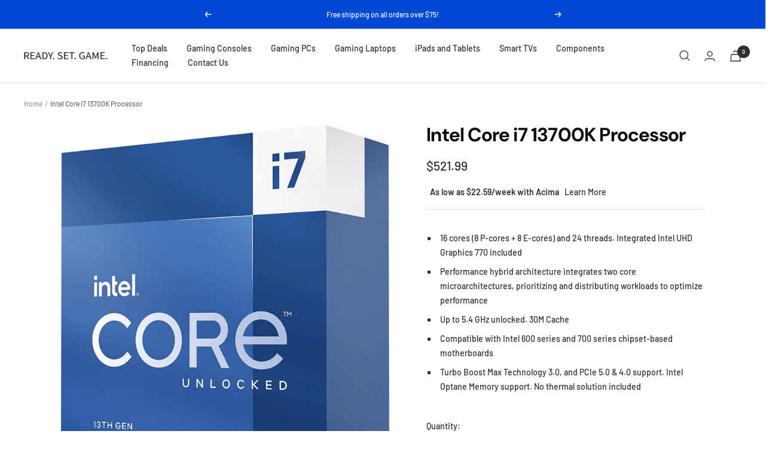

--- FILE ---
content_type: text/html; charset=utf-8
request_url: https://ready-set-game.com/en-ca/products/intel-core-i7-13700k-processor
body_size: 34078
content:
<!-- Affirm -->
<script>
_affirm_config = {
   public_api_key:  "3BGXWT5KWO2IOI17",
   script:          "https://cdn1.affirm.com/js/v2/affirm.js"
};
(function(l,g,m,e,a,f,b){var d,c=l[m]||{},h=document.createElement(f),n=document.getElementsByTagName(f)[0],k=function(a,b,c){return function(){a[b]._.push([c,arguments])}};c[e]=k(c,e,"set");d=c[e];c[a]={};c[a]._=[];d._=[];c[a][b]=k(c,a,b);a=0;for(b="set add save post open empty reset on off trigger ready setProduct".split(" ");a<b.length;a++)d[b[a]]=k(c,e,b[a]);a=0;for(b=["get","token","url","items"];a<b.length;a++)d[b[a]]=function(){};h.async=!0;h.src=g[f];n.parentNode.insertBefore(h,n);delete g[f];d(g);l[m]=c})(window,_affirm_config,"affirm","checkout","ui","script","ready");
// Use your live public API Key and https://cdn1.affirm.com/js/v2/affirm.js script to point to Affirm production environment.
</script>
<!-- End Affirm -->

<!doctype html><html class="no-js" lang="en" dir="ltr">
  <head>
    <meta charset="utf-8">
    <meta name="viewport" content="width=device-width, initial-scale=1.0, height=device-height, minimum-scale=1.0, maximum-scale=1.0">
    <meta name="theme-color" content="#ffffff">

    <title>Intel Core i7 13700K Processor</title><meta name="description" content="16 cores (8 P-cores + 8 E-cores) and 24 threads. Integrated Intel UHD Graphics 770 included Performance hybrid architecture integrates two core microarchitectures, prioritizing and distributing workloads to optimize performance Up to 5.4 GHz unlocked. 30M Cache Compatible with Intel 600 series and 700 series chipset-ba"><link rel="canonical" href="https://ready-set-game.com/en-ca/products/intel-core-i7-13700k-processor"><link rel="shortcut icon" href="//ready-set-game.com/cdn/shop/files/My_project_1_96x96.png?v=1679441027" type="image/png"><link rel="preconnect" href="https://cdn.shopify.com">
    <link rel="dns-prefetch" href="https://productreviews.shopifycdn.com">
    <link rel="dns-prefetch" href="https://www.google-analytics.com"><link rel="preconnect" href="https://fonts.shopifycdn.com" crossorigin><link rel="preload" as="style" href="//ready-set-game.com/cdn/shop/t/24/assets/theme.css?v=183969422500663036891713383661">
    <link rel="preload" as="script" href="//ready-set-game.com/cdn/shop/t/24/assets/vendor.js?v=31715688253868339281713383661">
    <link rel="preload" as="script" href="//ready-set-game.com/cdn/shop/t/24/assets/theme.js?v=47122120058715274541713383661"><link rel="preload" as="fetch" href="/en-ca/products/intel-core-i7-13700k-processor.js" crossorigin>
      <link rel="preload" as="image" imagesizes="(max-width: 999px) calc(100vw - 48px), 640px" imagesrcset="//ready-set-game.com/cdn/shop/products/61gcREq9LqL._AC_SL1500_400x.jpg?v=1673907809 400w, //ready-set-game.com/cdn/shop/products/61gcREq9LqL._AC_SL1500_500x.jpg?v=1673907809 500w, //ready-set-game.com/cdn/shop/products/61gcREq9LqL._AC_SL1500_600x.jpg?v=1673907809 600w, //ready-set-game.com/cdn/shop/products/61gcREq9LqL._AC_SL1500_700x.jpg?v=1673907809 700w, //ready-set-game.com/cdn/shop/products/61gcREq9LqL._AC_SL1500_800x.jpg?v=1673907809 800w, //ready-set-game.com/cdn/shop/products/61gcREq9LqL._AC_SL1500_838x.jpg?v=1673907809 838w
"><meta property="og:type" content="product">
  <meta property="og:title" content="Intel Core i7 13700K Processor">
  <meta property="product:price:amount" content="521.99">
  <meta property="product:price:currency" content="USD"><meta property="og:image" content="http://ready-set-game.com/cdn/shop/products/61gcREq9LqL._AC_SL1500.jpg?v=1673907809">
  <meta property="og:image:secure_url" content="https://ready-set-game.com/cdn/shop/products/61gcREq9LqL._AC_SL1500.jpg?v=1673907809">
  <meta property="og:image:width" content="838">
  <meta property="og:image:height" content="1000"><meta property="og:description" content="16 cores (8 P-cores + 8 E-cores) and 24 threads. Integrated Intel UHD Graphics 770 included Performance hybrid architecture integrates two core microarchitectures, prioritizing and distributing workloads to optimize performance Up to 5.4 GHz unlocked. 30M Cache Compatible with Intel 600 series and 700 series chipset-ba"><meta property="og:url" content="https://ready-set-game.com/en-ca/products/intel-core-i7-13700k-processor">
<meta property="og:site_name" content="Ready. Set. Game."><meta name="twitter:card" content="summary"><meta name="twitter:title" content="Intel Core i7 13700K Processor">
  <meta name="twitter:description" content="


 16 cores (8 P-cores + 8 E-cores) and 24 threads. Integrated Intel UHD Graphics 770 included 
 Performance hybrid architecture integrates two core microarchitectures, prioritizing and distributing workloads to optimize performance 
 Up to 5.4 GHz unlocked. 30M Cache 
 Compatible with Intel 600 series and 700 series chipset-based motherboards 
 Turbo Boost Max Technology 3.0, and PCIe 5.0 &amp;amp; 4.0 support. Intel Optane Memory support. No thermal solution included 



"><meta name="twitter:image" content="https://ready-set-game.com/cdn/shop/products/61gcREq9LqL._AC_SL1500_1200x1200_crop_center.jpg?v=1673907809">
  <meta name="twitter:image:alt" content="">
    
  <script type="application/ld+json">
  {
    "@context": "https://schema.org",
    "@type": "Product",
    "offers": [{
          "@type": "Offer",
          "name": "Default Title",
          "availability":"https://schema.org/InStock",
          "price": 521.99,
          "priceCurrency": "USD",
          "priceValidUntil": "2026-02-11","sku": "CPU-INTEL-CORE-I7-13700K","url": "/en-ca/products/intel-core-i7-13700k-processor?variant=42262818291887"
        }
],
      "gtin12": "735858526678",
      "productId": "735858526678",
    "brand": {
      "@type": "Brand",
      "name": "Intel"
    },
    "name": "Intel Core i7 13700K Processor",
    "description": "\n\n\n 16 cores (8 P-cores + 8 E-cores) and 24 threads. Integrated Intel UHD Graphics 770 included \n Performance hybrid architecture integrates two core microarchitectures, prioritizing and distributing workloads to optimize performance \n Up to 5.4 GHz unlocked. 30M Cache \n Compatible with Intel 600 series and 700 series chipset-based motherboards \n Turbo Boost Max Technology 3.0, and PCIe 5.0 \u0026amp; 4.0 support. Intel Optane Memory support. No thermal solution included \n\n\n\n",
    "category": "Computer Processors",
    "url": "/en-ca/products/intel-core-i7-13700k-processor",
    "sku": "CPU-INTEL-CORE-I7-13700K",
    "image": {
      "@type": "ImageObject",
      "url": "https://ready-set-game.com/cdn/shop/products/61gcREq9LqL._AC_SL1500_1024x.jpg?v=1673907809",
      "image": "https://ready-set-game.com/cdn/shop/products/61gcREq9LqL._AC_SL1500_1024x.jpg?v=1673907809",
      "name": "",
      "width": "1024",
      "height": "1024"
    }
  }
  </script>



  <script type="application/ld+json">
  {
    "@context": "https://schema.org",
    "@type": "BreadcrumbList",
  "itemListElement": [{
      "@type": "ListItem",
      "position": 1,
      "name": "Home",
      "item": "https://ready-set-game.com"
    },{
          "@type": "ListItem",
          "position": 2,
          "name": "Intel Core i7 13700K Processor",
          "item": "https://ready-set-game.com/en-ca/products/intel-core-i7-13700k-processor"
        }]
  }
  </script>

    <link rel="preload" href="//ready-set-game.com/cdn/fonts/dm_sans/dmsans_n7.97e21d81502002291ea1de8aefb79170c6946ce5.woff2" as="font" type="font/woff2" crossorigin><link rel="preload" href="//ready-set-game.com/cdn/fonts/barlow/barlow_n5.a193a1990790eba0cc5cca569d23799830e90f07.woff2" as="font" type="font/woff2" crossorigin><style>
  /* Typography (heading) */
  @font-face {
  font-family: "DM Sans";
  font-weight: 700;
  font-style: normal;
  font-display: swap;
  src: url("//ready-set-game.com/cdn/fonts/dm_sans/dmsans_n7.97e21d81502002291ea1de8aefb79170c6946ce5.woff2") format("woff2"),
       url("//ready-set-game.com/cdn/fonts/dm_sans/dmsans_n7.af5c214f5116410ca1d53a2090665620e78e2e1b.woff") format("woff");
}

@font-face {
  font-family: "DM Sans";
  font-weight: 700;
  font-style: italic;
  font-display: swap;
  src: url("//ready-set-game.com/cdn/fonts/dm_sans/dmsans_i7.52b57f7d7342eb7255084623d98ab83fd96e7f9b.woff2") format("woff2"),
       url("//ready-set-game.com/cdn/fonts/dm_sans/dmsans_i7.d5e14ef18a1d4a8ce78a4187580b4eb1759c2eda.woff") format("woff");
}

/* Typography (body) */
  @font-face {
  font-family: Barlow;
  font-weight: 500;
  font-style: normal;
  font-display: swap;
  src: url("//ready-set-game.com/cdn/fonts/barlow/barlow_n5.a193a1990790eba0cc5cca569d23799830e90f07.woff2") format("woff2"),
       url("//ready-set-game.com/cdn/fonts/barlow/barlow_n5.ae31c82169b1dc0715609b8cc6a610b917808358.woff") format("woff");
}

@font-face {
  font-family: Barlow;
  font-weight: 500;
  font-style: italic;
  font-display: swap;
  src: url("//ready-set-game.com/cdn/fonts/barlow/barlow_i5.714d58286997b65cd479af615cfa9bb0a117a573.woff2") format("woff2"),
       url("//ready-set-game.com/cdn/fonts/barlow/barlow_i5.0120f77e6447d3b5df4bbec8ad8c2d029d87fb21.woff") format("woff");
}

@font-face {
  font-family: Barlow;
  font-weight: 600;
  font-style: normal;
  font-display: swap;
  src: url("//ready-set-game.com/cdn/fonts/barlow/barlow_n6.329f582a81f63f125e63c20a5a80ae9477df68e1.woff2") format("woff2"),
       url("//ready-set-game.com/cdn/fonts/barlow/barlow_n6.0163402e36247bcb8b02716880d0b39568412e9e.woff") format("woff");
}

@font-face {
  font-family: Barlow;
  font-weight: 600;
  font-style: italic;
  font-display: swap;
  src: url("//ready-set-game.com/cdn/fonts/barlow/barlow_i6.5a22bd20fb27bad4d7674cc6e666fb9c77d813bb.woff2") format("woff2"),
       url("//ready-set-game.com/cdn/fonts/barlow/barlow_i6.1c8787fcb59f3add01a87f21b38c7ef797e3b3a1.woff") format("woff");
}

:root {--heading-color: 13, 13, 13;
    --text-color: 46, 46, 46;
    --background: 255, 255, 255;
    --secondary-background: 245, 245, 245;
    --border-color: 224, 224, 224;
    --border-color-darker: 171, 171, 171;
    --success-color: 60, 110, 113;
    --success-background: 216, 226, 227;
    --error-color: 222, 42, 42;
    --error-background: 253, 240, 240;
    --primary-button-background: 0, 73, 212;
    --primary-button-text-color: 255, 255, 255;
    --secondary-button-background: 5, 30, 56;
    --secondary-button-text-color: 255, 255, 255;
    --product-star-rating: 246, 164, 41;
    --product-on-sale-accent: 222, 43, 43;
    --product-sold-out-accent: 91, 91, 91;
    --product-custom-label-background: 5, 30, 56;
    --product-custom-label-text-color: 255, 255, 255;
    --product-custom-label-2-background: 46, 158, 123;
    --product-custom-label-2-text-color: 255, 255, 255;
    --product-low-stock-text-color: 222, 43, 43;
    --product-in-stock-text-color: 46, 158, 123;
    --loading-bar-background: 46, 46, 46;

    /* We duplicate some "base" colors as root colors, which is useful to use on drawer elements or popover without. Those should not be overridden to avoid issues */
    --root-heading-color: 13, 13, 13;
    --root-text-color: 46, 46, 46;
    --root-background: 255, 255, 255;
    --root-border-color: 224, 224, 224;
    --root-primary-button-background: 0, 73, 212;
    --root-primary-button-text-color: 255, 255, 255;

    --base-font-size: 14px;
    --heading-font-family: "DM Sans", sans-serif;
    --heading-font-weight: 700;
    --heading-font-style: normal;
    --heading-text-transform: normal;
    --text-font-family: Barlow, sans-serif;
    --text-font-weight: 500;
    --text-font-style: normal;
    --text-font-bold-weight: 600;

    /* Typography (font size) */
    --heading-xxsmall-font-size: 10px;
    --heading-xsmall-font-size: 10px;
    --heading-small-font-size: 11px;
    --heading-large-font-size: 32px;
    --heading-h1-font-size: 32px;
    --heading-h2-font-size: 28px;
    --heading-h3-font-size: 26px;
    --heading-h4-font-size: 22px;
    --heading-h5-font-size: 18px;
    --heading-h6-font-size: 16px;

    /* Control the look and feel of the theme by changing radius of various elements */
    --button-border-radius: 0px;
    --block-border-radius: 0px;
    --block-border-radius-reduced: 0px;
    --color-swatch-border-radius: 100%;

    /* Button size */
    --button-height: 48px;
    --button-small-height: 40px;

    /* Form related */
    --form-input-field-height: 48px;
    --form-input-gap: 16px;
    --form-submit-margin: 24px;

    /* Product listing related variables */
    --product-list-block-spacing: 32px;

    /* Video related */
    --play-button-background: 255, 255, 255;
    --play-button-arrow: 46, 46, 46;

    /* RTL support */
    --transform-logical-flip: 1;
    --transform-origin-start: left;
    --transform-origin-end: right;

    /* Other */
    --zoom-cursor-svg-url: url(//ready-set-game.com/cdn/shop/t/24/assets/zoom-cursor.svg?v=172829407222261240431713383661);
    --arrow-right-svg-url: url(//ready-set-game.com/cdn/shop/t/24/assets/arrow-right.svg?v=110841875187433202191713383661);
    --arrow-left-svg-url: url(//ready-set-game.com/cdn/shop/t/24/assets/arrow-left.svg?v=73089120240841302341713383661);

    /* Some useful variables that we can reuse in our CSS. Some explanation are needed for some of them:
       - container-max-width-minus-gutters: represents the container max width without the edge gutters
       - container-outer-width: considering the screen width, represent all the space outside the container
       - container-outer-margin: same as container-outer-width but get set to 0 inside a container
       - container-inner-width: the effective space inside the container (minus gutters)
       - grid-column-width: represents the width of a single column of the grid
       - vertical-breather: this is a variable that defines the global "spacing" between sections, and inside the section
                            to create some "breath" and minimum spacing
     */
    --container-max-width: 1600px;
    --container-gutter: 24px;
    --container-max-width-minus-gutters: calc(var(--container-max-width) - (var(--container-gutter)) * 2);
    --container-outer-width: max(calc((100vw - var(--container-max-width-minus-gutters)) / 2), var(--container-gutter));
    --container-outer-margin: var(--container-outer-width);
    --container-inner-width: calc(100vw - var(--container-outer-width) * 2);

    --grid-column-count: 10;
    --grid-gap: 24px;
    --grid-column-width: calc((100vw - var(--container-outer-width) * 2 - var(--grid-gap) * (var(--grid-column-count) - 1)) / var(--grid-column-count));

    --vertical-breather: 28px;
    --vertical-breather-tight: 28px;

    /* Shopify related variables */
    --payment-terms-background-color: #ffffff;
  }

  @media screen and (min-width: 741px) {
    :root {
      --container-gutter: 40px;
      --grid-column-count: 20;
      --vertical-breather: 40px;
      --vertical-breather-tight: 40px;

      /* Typography (font size) */
      --heading-xsmall-font-size: 11px;
      --heading-small-font-size: 12px;
      --heading-large-font-size: 48px;
      --heading-h1-font-size: 48px;
      --heading-h2-font-size: 36px;
      --heading-h3-font-size: 30px;
      --heading-h4-font-size: 22px;
      --heading-h5-font-size: 18px;
      --heading-h6-font-size: 16px;

      /* Form related */
      --form-input-field-height: 52px;
      --form-submit-margin: 32px;

      /* Button size */
      --button-height: 52px;
      --button-small-height: 44px;
    }
  }

  @media screen and (min-width: 1200px) {
    :root {
      --vertical-breather: 48px;
      --vertical-breather-tight: 48px;
      --product-list-block-spacing: 48px;

      /* Typography */
      --heading-large-font-size: 58px;
      --heading-h1-font-size: 50px;
      --heading-h2-font-size: 44px;
      --heading-h3-font-size: 32px;
      --heading-h4-font-size: 26px;
      --heading-h5-font-size: 22px;
      --heading-h6-font-size: 16px;
    }
  }

  @media screen and (min-width: 1600px) {
    :root {
      --vertical-breather: 48px;
      --vertical-breather-tight: 48px;
    }
  }
</style>
    <script>
  // This allows to expose several variables to the global scope, to be used in scripts
  window.themeVariables = {
    settings: {
      direction: "ltr",
      pageType: "product",
      cartCount: 0,
      moneyFormat: "${{amount}}",
      moneyWithCurrencyFormat: "${{amount}} USD",
      showVendor: false,
      discountMode: "saving",
      currencyCodeEnabled: false,
      searchMode: "product,article,collection",
      searchUnavailableProducts: "last",
      cartType: "drawer",
      cartCurrency: "USD",
      mobileZoomFactor: 2.5
    },

    routes: {
      host: "ready-set-game.com",
      rootUrl: "\/en-ca",
      rootUrlWithoutSlash: "\/en-ca",
      cartUrl: "\/en-ca\/cart",
      cartAddUrl: "\/en-ca\/cart\/add",
      cartChangeUrl: "\/en-ca\/cart\/change",
      searchUrl: "\/en-ca\/search",
      predictiveSearchUrl: "\/en-ca\/search\/suggest",
      productRecommendationsUrl: "\/en-ca\/recommendations\/products"
    },

    strings: {
      accessibilityDelete: "Delete",
      accessibilityClose: "Close",
      collectionSoldOut: "Sold out",
      collectionDiscount: "Save @savings@",
      productSalePrice: "Sale price",
      productRegularPrice: "Regular price",
      productFormUnavailable: "Unavailable",
      productFormSoldOut: "Sold out",
      productFormPreOrder: "Pre-order",
      productFormAddToCart: "Add to cart",
      searchNoResults: "No results could be found.",
      searchNewSearch: "New search",
      searchProducts: "Products",
      searchArticles: "Journal",
      searchPages: "Pages",
      searchCollections: "Collections",
      cartViewCart: "View cart",
      cartItemAdded: "Item added to your cart!",
      cartItemAddedShort: "Added to your cart!",
      cartAddOrderNote: "Add order note",
      cartEditOrderNote: "Edit order note",
      shippingEstimatorNoResults: "Sorry, we do not ship to your address.",
      shippingEstimatorOneResult: "There is one shipping rate for your address:",
      shippingEstimatorMultipleResults: "There are several shipping rates for your address:",
      shippingEstimatorError: "One or more error occurred while retrieving shipping rates:"
    },

    libs: {
      flickity: "\/\/ready-set-game.com\/cdn\/shop\/t\/24\/assets\/flickity.js?v=7371222024733052561713383661",
      photoswipe: "\/\/ready-set-game.com\/cdn\/shop\/t\/24\/assets\/photoswipe.js?v=132268647426145925301713383661",
      qrCode: "\/\/ready-set-game.com\/cdn\/shopifycloud\/storefront\/assets\/themes_support\/vendor\/qrcode-3f2b403b.js"
    },

    breakpoints: {
      phone: 'screen and (max-width: 740px)',
      tablet: 'screen and (min-width: 741px) and (max-width: 999px)',
      tabletAndUp: 'screen and (min-width: 741px)',
      pocket: 'screen and (max-width: 999px)',
      lap: 'screen and (min-width: 1000px) and (max-width: 1199px)',
      lapAndUp: 'screen and (min-width: 1000px)',
      desktop: 'screen and (min-width: 1200px)',
      wide: 'screen and (min-width: 1400px)'
    }
  };

  if ('noModule' in HTMLScriptElement.prototype) {
    // Old browsers (like IE) that does not support module will be considered as if not executing JS at all
    document.documentElement.className = document.documentElement.className.replace('no-js', 'js');

    requestAnimationFrame(() => {
      const viewportHeight = (window.visualViewport ? window.visualViewport.height : document.documentElement.clientHeight);
      document.documentElement.style.setProperty('--window-height',viewportHeight + 'px');
    });
  }// We save the product ID in local storage to be eventually used for recently viewed section
    try {
      const items = JSON.parse(localStorage.getItem('theme:recently-viewed-products') || '[]');

      // We check if the current product already exists, and if it does not, we add it at the start
      if (!items.includes(7443592872111)) {
        items.unshift(7443592872111);
      }

      localStorage.setItem('theme:recently-viewed-products', JSON.stringify(items.slice(0, 20)));
    } catch (e) {
      // Safari in private mode does not allow setting item, we silently fail
    }</script>

    <link rel="stylesheet" href="//ready-set-game.com/cdn/shop/t/24/assets/theme.css?v=183969422500663036891713383661">

    <script src="//ready-set-game.com/cdn/shop/t/24/assets/vendor.js?v=31715688253868339281713383661" defer></script>
    <script src="//ready-set-game.com/cdn/shop/t/24/assets/theme.js?v=47122120058715274541713383661" defer></script>
    <script src="//ready-set-game.com/cdn/shop/t/24/assets/custom.js?v=167639537848865775061713383661" defer></script>

    <script>window.performance && window.performance.mark && window.performance.mark('shopify.content_for_header.start');</script><meta name="facebook-domain-verification" content="unkvzcv3z9v8g4vd027ci9il1a8yuo">
<meta name="google-site-verification" content="LLbeMaFNRJUAncQYqOi0c7RSvA6v2TkEjjrI5Igvm3s">
<meta name="google-site-verification" content="del26GJel2zvXFV7KNnsjSC-e2Qx3bnPTvda8NVh7oI">
<meta name="google-site-verification" content="flveQfgWBz_ozRQ6MiOF_phqP864LHKzsqIm9g05NPs">
<meta id="shopify-digital-wallet" name="shopify-digital-wallet" content="/60615196847/digital_wallets/dialog">
<meta name="shopify-checkout-api-token" content="28fa3ef70a12f1a6ea3415a33218452c">
<meta id="in-context-paypal-metadata" data-shop-id="60615196847" data-venmo-supported="true" data-environment="production" data-locale="en_US" data-paypal-v4="true" data-currency="USD">
<link rel="alternate" hreflang="x-default" href="https://ready-set-game.com/products/intel-core-i7-13700k-processor">
<link rel="alternate" hreflang="en" href="https://ready-set-game.com/products/intel-core-i7-13700k-processor">
<link rel="alternate" hreflang="en-CA" href="https://ready-set-game.com/en-ca/products/intel-core-i7-13700k-processor">
<link rel="alternate" type="application/json+oembed" href="https://ready-set-game.com/en-ca/products/intel-core-i7-13700k-processor.oembed">
<script async="async" src="/checkouts/internal/preloads.js?locale=en-CA"></script>
<script id="shopify-features" type="application/json">{"accessToken":"28fa3ef70a12f1a6ea3415a33218452c","betas":["rich-media-storefront-analytics"],"domain":"ready-set-game.com","predictiveSearch":true,"shopId":60615196847,"locale":"en"}</script>
<script>var Shopify = Shopify || {};
Shopify.shop = "techfast-gaming.myshopify.com";
Shopify.locale = "en";
Shopify.currency = {"active":"USD","rate":"1.0"};
Shopify.country = "CA";
Shopify.theme = {"name":"ExtendFix - Ready. Set. Game. - Extend","id":135965212847,"schema_name":"Focal","schema_version":"8.6.1","theme_store_id":714,"role":"main"};
Shopify.theme.handle = "null";
Shopify.theme.style = {"id":null,"handle":null};
Shopify.cdnHost = "ready-set-game.com/cdn";
Shopify.routes = Shopify.routes || {};
Shopify.routes.root = "/en-ca/";</script>
<script type="module">!function(o){(o.Shopify=o.Shopify||{}).modules=!0}(window);</script>
<script>!function(o){function n(){var o=[];function n(){o.push(Array.prototype.slice.apply(arguments))}return n.q=o,n}var t=o.Shopify=o.Shopify||{};t.loadFeatures=n(),t.autoloadFeatures=n()}(window);</script>
<script id="shop-js-analytics" type="application/json">{"pageType":"product"}</script>
<script defer="defer" async type="module" src="//ready-set-game.com/cdn/shopifycloud/shop-js/modules/v2/client.init-shop-cart-sync_BN7fPSNr.en.esm.js"></script>
<script defer="defer" async type="module" src="//ready-set-game.com/cdn/shopifycloud/shop-js/modules/v2/chunk.common_Cbph3Kss.esm.js"></script>
<script defer="defer" async type="module" src="//ready-set-game.com/cdn/shopifycloud/shop-js/modules/v2/chunk.modal_DKumMAJ1.esm.js"></script>
<script type="module">
  await import("//ready-set-game.com/cdn/shopifycloud/shop-js/modules/v2/client.init-shop-cart-sync_BN7fPSNr.en.esm.js");
await import("//ready-set-game.com/cdn/shopifycloud/shop-js/modules/v2/chunk.common_Cbph3Kss.esm.js");
await import("//ready-set-game.com/cdn/shopifycloud/shop-js/modules/v2/chunk.modal_DKumMAJ1.esm.js");

  window.Shopify.SignInWithShop?.initShopCartSync?.({"fedCMEnabled":true,"windoidEnabled":true});

</script>
<script>(function() {
  var isLoaded = false;
  function asyncLoad() {
    if (isLoaded) return;
    isLoaded = true;
    var urls = ["https:\/\/cdn.shopify.com\/s\/files\/1\/0606\/1519\/6847\/t\/4\/assets\/affirmShopify.js?v=1667848465\u0026shop=techfast-gaming.myshopify.com","\/\/cdn.shopify.com\/proxy\/b91ae4420ab4bbbb4b1e49e416ab59b0a145b11a54fe41f1c70b86524d07d7f2\/bingshoppingtool-t2app-prod.trafficmanager.net\/uet\/tracking_script?shop=techfast-gaming.myshopify.com\u0026sp-cache-control=cHVibGljLCBtYXgtYWdlPTkwMA","https:\/\/intg.snapchat.com\/shopify\/shopify-scevent-init.js?id=8d83ad55-0108-455f-a7a6-9654bbdbac89\u0026shop=techfast-gaming.myshopify.com","\/\/cdn.shopify.com\/proxy\/f520733ea8eb25b904a574a7bb25a09cb90d4d66e086fd8778bf248107830ff0\/bingshoppingtool-t2app-prod.trafficmanager.net\/api\/ShopifyMT\/v1\/uet\/tracking_script?shop=techfast-gaming.myshopify.com\u0026sp-cache-control=cHVibGljLCBtYXgtYWdlPTkwMA","https:\/\/s3.eu-west-1.amazonaws.com\/production-klarna-il-shopify-osm\/68067b99f3edfdf685e075340f0b1ce6d48f9e31\/techfast-gaming.myshopify.com-1713549011392.js?shop=techfast-gaming.myshopify.com"];
    for (var i = 0; i < urls.length; i++) {
      var s = document.createElement('script');
      s.type = 'text/javascript';
      s.async = true;
      s.src = urls[i];
      var x = document.getElementsByTagName('script')[0];
      x.parentNode.insertBefore(s, x);
    }
  };
  if(window.attachEvent) {
    window.attachEvent('onload', asyncLoad);
  } else {
    window.addEventListener('load', asyncLoad, false);
  }
})();</script>
<script id="__st">var __st={"a":60615196847,"offset":-21600,"reqid":"a3975e31-bb0b-4fd9-96fa-4a59ae489da9-1769961947","pageurl":"ready-set-game.com\/en-ca\/products\/intel-core-i7-13700k-processor","u":"f2b78737e081","p":"product","rtyp":"product","rid":7443592872111};</script>
<script>window.ShopifyPaypalV4VisibilityTracking = true;</script>
<script id="form-persister">!function(){'use strict';const t='contact',e='new_comment',n=[[t,t],['blogs',e],['comments',e],[t,'customer']],o='password',r='form_key',c=['recaptcha-v3-token','g-recaptcha-response','h-captcha-response',o],s=()=>{try{return window.sessionStorage}catch{return}},i='__shopify_v',u=t=>t.elements[r],a=function(){const t=[...n].map((([t,e])=>`form[action*='/${t}']:not([data-nocaptcha='true']) input[name='form_type'][value='${e}']`)).join(',');var e;return e=t,()=>e?[...document.querySelectorAll(e)].map((t=>t.form)):[]}();function m(t){const e=u(t);a().includes(t)&&(!e||!e.value)&&function(t){try{if(!s())return;!function(t){const e=s();if(!e)return;const n=u(t);if(!n)return;const o=n.value;o&&e.removeItem(o)}(t);const e=Array.from(Array(32),(()=>Math.random().toString(36)[2])).join('');!function(t,e){u(t)||t.append(Object.assign(document.createElement('input'),{type:'hidden',name:r})),t.elements[r].value=e}(t,e),function(t,e){const n=s();if(!n)return;const r=[...t.querySelectorAll(`input[type='${o}']`)].map((({name:t})=>t)),u=[...c,...r],a={};for(const[o,c]of new FormData(t).entries())u.includes(o)||(a[o]=c);n.setItem(e,JSON.stringify({[i]:1,action:t.action,data:a}))}(t,e)}catch(e){console.error('failed to persist form',e)}}(t)}const f=t=>{if('true'===t.dataset.persistBound)return;const e=function(t,e){const n=function(t){return'function'==typeof t.submit?t.submit:HTMLFormElement.prototype.submit}(t).bind(t);return function(){let t;return()=>{t||(t=!0,(()=>{try{e(),n()}catch(t){(t=>{console.error('form submit failed',t)})(t)}})(),setTimeout((()=>t=!1),250))}}()}(t,(()=>{m(t)}));!function(t,e){if('function'==typeof t.submit&&'function'==typeof e)try{t.submit=e}catch{}}(t,e),t.addEventListener('submit',(t=>{t.preventDefault(),e()})),t.dataset.persistBound='true'};!function(){function t(t){const e=(t=>{const e=t.target;return e instanceof HTMLFormElement?e:e&&e.form})(t);e&&m(e)}document.addEventListener('submit',t),document.addEventListener('DOMContentLoaded',(()=>{const e=a();for(const t of e)f(t);var n;n=document.body,new window.MutationObserver((t=>{for(const e of t)if('childList'===e.type&&e.addedNodes.length)for(const t of e.addedNodes)1===t.nodeType&&'FORM'===t.tagName&&a().includes(t)&&f(t)})).observe(n,{childList:!0,subtree:!0,attributes:!1}),document.removeEventListener('submit',t)}))}()}();</script>
<script integrity="sha256-4kQ18oKyAcykRKYeNunJcIwy7WH5gtpwJnB7kiuLZ1E=" data-source-attribution="shopify.loadfeatures" defer="defer" src="//ready-set-game.com/cdn/shopifycloud/storefront/assets/storefront/load_feature-a0a9edcb.js" crossorigin="anonymous"></script>
<script data-source-attribution="shopify.dynamic_checkout.dynamic.init">var Shopify=Shopify||{};Shopify.PaymentButton=Shopify.PaymentButton||{isStorefrontPortableWallets:!0,init:function(){window.Shopify.PaymentButton.init=function(){};var t=document.createElement("script");t.src="https://ready-set-game.com/cdn/shopifycloud/portable-wallets/latest/portable-wallets.en.js",t.type="module",document.head.appendChild(t)}};
</script>
<script data-source-attribution="shopify.dynamic_checkout.buyer_consent">
  function portableWalletsHideBuyerConsent(e){var t=document.getElementById("shopify-buyer-consent"),n=document.getElementById("shopify-subscription-policy-button");t&&n&&(t.classList.add("hidden"),t.setAttribute("aria-hidden","true"),n.removeEventListener("click",e))}function portableWalletsShowBuyerConsent(e){var t=document.getElementById("shopify-buyer-consent"),n=document.getElementById("shopify-subscription-policy-button");t&&n&&(t.classList.remove("hidden"),t.removeAttribute("aria-hidden"),n.addEventListener("click",e))}window.Shopify?.PaymentButton&&(window.Shopify.PaymentButton.hideBuyerConsent=portableWalletsHideBuyerConsent,window.Shopify.PaymentButton.showBuyerConsent=portableWalletsShowBuyerConsent);
</script>
<script>
  function portableWalletsCleanup(e){e&&e.src&&console.error("Failed to load portable wallets script "+e.src);var t=document.querySelectorAll("shopify-accelerated-checkout .shopify-payment-button__skeleton, shopify-accelerated-checkout-cart .wallet-cart-button__skeleton"),e=document.getElementById("shopify-buyer-consent");for(let e=0;e<t.length;e++)t[e].remove();e&&e.remove()}function portableWalletsNotLoadedAsModule(e){e instanceof ErrorEvent&&"string"==typeof e.message&&e.message.includes("import.meta")&&"string"==typeof e.filename&&e.filename.includes("portable-wallets")&&(window.removeEventListener("error",portableWalletsNotLoadedAsModule),window.Shopify.PaymentButton.failedToLoad=e,"loading"===document.readyState?document.addEventListener("DOMContentLoaded",window.Shopify.PaymentButton.init):window.Shopify.PaymentButton.init())}window.addEventListener("error",portableWalletsNotLoadedAsModule);
</script>

<script type="module" src="https://ready-set-game.com/cdn/shopifycloud/portable-wallets/latest/portable-wallets.en.js" onError="portableWalletsCleanup(this)" crossorigin="anonymous"></script>
<script nomodule>
  document.addEventListener("DOMContentLoaded", portableWalletsCleanup);
</script>

<link id="shopify-accelerated-checkout-styles" rel="stylesheet" media="screen" href="https://ready-set-game.com/cdn/shopifycloud/portable-wallets/latest/accelerated-checkout-backwards-compat.css" crossorigin="anonymous">
<style id="shopify-accelerated-checkout-cart">
        #shopify-buyer-consent {
  margin-top: 1em;
  display: inline-block;
  width: 100%;
}

#shopify-buyer-consent.hidden {
  display: none;
}

#shopify-subscription-policy-button {
  background: none;
  border: none;
  padding: 0;
  text-decoration: underline;
  font-size: inherit;
  cursor: pointer;
}

#shopify-subscription-policy-button::before {
  box-shadow: none;
}

      </style>

<script>window.performance && window.performance.mark && window.performance.mark('shopify.content_for_header.end');</script>
  
  <!-- "snippets/shogun-head.liquid" was not rendered, the associated app was uninstalled -->
	<meta name="google-site-verification" content="LLbeMaFNRJUAncQYqOi0c7RSvA6v2TkEjjrI5Igvm3s" />

	<script>var loox_global_hash = '1656698745723';</script><style>.loox-reviews-default { max-width: 1200px; margin: 0 auto; }.loox-rating .loox-icon { color:#ffcd3c; }</style>
<meta name="facebook-domain-verification" content="vp58fxgzzvinbzdx54ceyh9wx7wp7e" />

    <!-- Extend -- Render Extend SDK Configuration script --> 
    <!-- Extend - Add necessary SDK script tags and configure the store -->
<script src='https://sdk.helloextend.com/extend-sdk-client/v1/extend-sdk-client.min.js' defer='defer'></script>
<script src='https://sdk.helloextend.com/extend-sdk-client-shopify-addon/v1/extend-sdk-client-shopify-addon.min.js' defer='defer'></script>

<script>
    window.addEventListener('DOMContentLoaded', function(){
        window.Extend.config({storeId: '684d1bdf-bbdf-4786-a861-e5dc7273eed7', environment: 'production'});
        window.Extend.integration = {};

        // Extend - Analytics and writeLogs boolean
        window.Extend.integration.analytics = true;
        window.Extend.integration.writeLogs = false;

        // Extend - QA Cypress booleans
        window.Extend.integration.isExtendPdpOfferEnabled = true;
        window.Extend.integration.isExtendOfferModalEnabled = true;
        window.Extend.integration.isExtendMainCartOfferEnabled = true;

        // Only defines utils if Extend and ExtendShopify is defined
        if (window.Extend && window.ExtendShopify) {
            const extendUtils = {

                /*
                * takes in object and logs it if writeLogs is true
                * @param {object} objToLog will be an object of information to log
                */
                logger: (objToLog) => {
                    try {
                        if(Extend.integration.writeLogs){
                            console.log("EXTEND: ", objToLog);
                        }
                    } catch (error) {
                        console.warn("EXTEND: " + error);
                    }
                }
            };
            window.Extend.integration.utils = extendUtils;
        }
    })
</script>

<!-- Extend - Render aftermarket integration snippet -->
<script>
    window.addEventListener('DOMContentLoaded', function () {
        if (window.Extend && window.ExtendShopify && window.Shopify && window.Shopify.currency && window.Shopify.currency.active === 'USD') {
            try {
                // Get params from URL
                const params = (new URL(document.location)).searchParams;

                // Check if leadToken or leadtoken is in the URL
                let leadToken = params.get('leadToken')
                    ? params.get('leadToken')
                    : params.get('leadtoken');

                if (leadToken) {
                    Extend.aftermarketModal.open({
                        leadToken: leadToken,
                        onClose: function (plan, product, quantity) {
                            if (plan && product) {
                                ExtendShopify.addPlanToCart({
                                    plan: plan,
                                    product: product,
                                    leadToken: leadToken,
                                    quantity: quantity || 1
                                }, function () {
                                    window.location = '/cart'
                                })
                            }
                        }
                    });
                }
            } catch (error) {
                console.error("EXTEND: " + error);
            }
        }
    });
</script>
<!-- Extend - Render analytics -->
<script>

// run scripts on DOMContentLoaded to avoid affecting site load time
window.addEventListener('DOMContentLoaded', function() {

    // Only run ajax integration if Extend and ExtendShopify is defined, the currency is set to USD and analytics are enabled
    if (window.Extend && window.ExtendShopify && Extend.integration.analytics && window.Shopify && window.Shopify.currency && window.Shopify.currency.active === 'USD') {

        /***********************/
        /* util functions      */
        /***********************/

        // getPlanId - Takes in the cart and a product ID and returns the plan ID for that product
        function getPlanId(cart, productId) {
            let planId;
            cart.items.forEach(function(item) {
                if (item.properties.Ref && item.properties.Ref === productId) 
                    planId = item.sku.toString();
                
            })
            return planId
        }

        /***********************/
        /* end util functions  */
        /***********************/

        // productAnalytics() - Takes in the product ID and quantity at the time it is added to the cart
        let productAnalytics = function(prodId, prodQty) {
            if (prodId) {
                if (!prodQty) 
                    prodQty = 1;
                
                Extend.trackProductAddedToCart({productId: prodId.toString(), productQuantity: parseInt(prodQty)});
            } else {
                console.warn("Extend: Product id is " + prodId)
            }
        }

        // cartAnalytics() - Takes in the oldCart and the newCart at a point where the cart updates
        let cartAnalytics = function(oldCart, newCart) {
            try{
                //if there is an old or new cart with items. 
                if (oldCart && newCart && oldCart.items && newCart.items) { 
                    // Triggers if an item has been removed
                    if (oldCart.items.length > newCart.items.length) {
                        oldCart.items.forEach(function(currentItem) {
                            let productFound = false
                            newCart.items.forEach(function(currentNewItem) {
                                if (currentItem.id == currentNewItem.id) {
                                    productFound = true
                                }
                            })

                            // making sdk call of which product was removed from cart
                            if (productFound === false) {
                                if (currentItem.vendor === 'Extend' && currentItem && currentItem.sku && currentItem.properties.Ref) {
                                    Extend.trackOfferRemovedFromCart({productId: currentItem.properties.Ref.toString(), planId: currentItem.sku.toString()});
                                } else if (currentItem.id) {
                                    Extend.trackProductRemovedFromCart({productId: currentItem.id.toString()})
                                }
                            }
                        })

                        // Triggers if an item quantity has changed
                    } else if (oldCart.item_count != newCart.item_count) {
                        oldCart.items.forEach(function(currentItem) {
                            newCart.items.forEach(function(currentNewItem) {

                                // Runs when the updated item is found if its not an Extend warranty
                                if (currentItem.id == currentNewItem.id && currentItem.quantity != currentNewItem.quantity && currentItem.vendor != 'Extend') {
                                    if (currentItem.id && currentNewItem.quantity && ExtendShopify.warrantyAlreadyInCart(currentItem.id.toString(), oldCart.items)) { // Gets the associated plan ID using the product ID
                                        let planId = getPlanId(newCart, currentItem.id.toString())

                                        // Product has warranty in cart
                                        Extend.trackOfferUpdated({
                                            productId: currentItem.id.toString(),
                                            planId: planId,
                                            updates: {
                                                warrantyQuantity: parseInt(currentNewItem.quantity),
                                                productQuantity: parseInt(currentNewItem.quantity)
                                            }
                                        });
                                    } else if (currentItem.id && currentNewItem.quantity) { // Product has no warranty in cart
                                        Extend.trackProductUpdated({
                                            productId: currentItem.id.toString(),
                                            updates: {
                                                productQuantity: parseInt(currentNewItem.quantity)
                                            }
                                        });
                                    }
                                }
                            })
                        })
                    }
                } else {
                    console.warn("EXTEND: corrupt cart objects");
                }
            }catch(error){
                console.error("EXTEND: "+ error);
            }
        }

        window.Extend.integration.productAnalytics = productAnalytics;
        window.Extend.integration.cartAnalytics = cartAnalytics;

    }
}) 
</script>
<!-- Extend -- Load product integration script -->
<script>

    // Run scripts on DOMContentLoaded to avoid affecting site load time
    window.addEventListener('DOMContentLoaded', function() {

        // Checks if Extend lives in the window and the active currency is USD before showing Extend offers
        if (window.Extend && window.ExtendShopify && window.Shopify && window.Shopify.currency && window.Shopify.currency.active === 'USD' && window.meta.page.pageType == 'product') {

            /************************/
            /* Initial Variables    */
            /************************/
            const productForm = document.querySelector('form[is="product-form"]'); // Change this to the product form element
            const addToCartButton = productForm.querySelector('button[data-product-add-to-cart-button]'); // Change this to the Add-To-Cart element
            const extendOffer = document.createElement('div');
            const extendUtils = window.Extend.integration.utils;
            const extendLogger = extendUtils.logger;

            extendOffer.className = 'extend-offer';
            addToCartButton.parentElement.insertBefore(extendOffer, addToCartButton);

            /************************/
            /* QA Cypress Variables */
            /************************/
            window.Extend.integration.pdpProductForm = productForm;
            window.Extend.integration.pdpAddToCartButton = addToCartButton;
            window.Extend.integration.pdpExtendOffer = extendOffer;

            /************************/
            /* initProductOffer     */
            /************************/
            // Initializes product offers and handles ATC button functionality for the main PDP ATC
            function initProductOffer() {
                try{
                    extendLogger({productForm, addToCartButton, extendOffer});

                    // Fail safes
                    if (!productForm || !addToCartButton || !extendOffer){
                        throw new Error("Exiting - missing productForm, addToCartButton, or extendOffer")
                    } 
                    
                    // Check if product is an extend warranty, if so disable the atc
                    function isExtend() {
                        if (meta.product && meta.product.vendor === 'Extend') {
                            addToCartButton.disabled = true;
                        }
                    }
    
                    // Checks if product is an Extend warranty and if so disables
                    isExtend();

                    // Grabs the variantId from the productForm and renders the initial offers for it
                    let variantId = productForm.id.value;
                    Extend.buttons.render(extendOffer, {referenceId: variantId});

                    // Listens for changes to the productForm and sets the activeProduct for extend via variantID
                    productForm.addEventListener('change', function() {
                        variantId = productForm.id.value
                        if (variantId) {
                            Extend.setActiveProduct(extendOffer, variantId);
                            isExtend();
                        } 
                    });
    
                    // click simulation handling add to cart
                    function handleAddToCart(e) {
                        e.preventDefault();
                        e.stopImmediatePropagation();
    
                        const quantityEl = productForm.querySelector('[name="quantity"]');
                        const quantity = quantityEl && quantityEl.value;
                        ExtendShopify.handleAddToCart(extendOffer, {
                            quantity: quantity,
                            modal: true,
                            done: function() {
    
                                // Trigger Analytics
                                if (window.Extend.integration.analytics) 
                                    window.Extend.integration.productAnalytics(variantId, quantity);
                                
                                // remove default click listener
                                addToCartButton.removeEventListener('click', handleAddToCart, true);
    
                                // click atc button
                                addToCartButton.click();
    
                                // add default click listener back
                                addToCartButton.addEventListener('click', handleAddToCart, true);
                            }
                        });
                    }
    
                    // run handleCaddtoCart when we click ATC, capturing event
                    addToCartButton.addEventListener('click', handleAddToCart, true);
                }catch(error){
                    console.error("EXTEND:", error)
                }
            }

            // Initial product offer render
            initProductOffer();
        }

    })
</script>

<style>
    .extend-offer {
        padding-bottom: 5px;
    }
</style>
<!-- Extend -- Load cart integration script -->
<script>
    
    // run scripts on DOMContentLoaded to avoid affecting site load time
    window.addEventListener('DOMContentLoaded', function() {
        
        // Only run ajax integration if Extend and ExtendShopify is defined, and the currency is set to USD
        if (window.Extend && window.ExtendShopify && window.Shopify && window.Shopify.currency && window.Shopify.currency.active === 'USD' && window.location.pathname.indexOf('cart') > -1) {
            
            /*****************************************/
            /* Global Variables - THEME SPECIFIC     */
            /*****************************************/
            let cartRowItem = 'tr.line-item'; // This is the container element for each item in the cart
            let cartRowItemTitle; // This is the title anchor element for the product
            let cartRowItemImage = '.line-item__image-wrapper'; // This is the product image or image anchor element
            let cartRowItemQuantity; // This is the input element containing the product quantity
            let warrantyContainer = '.product-item-meta'; // This is the container where the offer will be appended
            let cartQuantitySelectorIncrease; // This is the QTY increase element
            let cartQuantitySelectorDecrease; // This is the QTY decrease element
            let subtotal = '.cart__total-container:last-child' // This is the element containing the subtotal amount for the cartsubtotal; // This is the element containing the subtotal amount for the cart
            let warrantyOriginalMeta = 'span.product-item-meta__property'; // Each warranty metadata item we want to remove.
            let metadataContainer; // This is where warranty metadata will be appended (Product and Term)
            
            if (window.screen.width > 741) {
                cartRowItemTitle = '.product-item-meta__title.hidden-phone'; // This is the title anchor element for the product
                cartRowItemQuantity = 'line-item-quantity:not(.hidden-tablet-and-up) input[name="updates[]"]'; // This is the input element containing the product quantity
                cartQuantitySelectorIncrease = 'line-item-quantity:not(.hidden-tablet-and-up) .quantity-selector:first-child' // This is the QTY increase element
                cartQuantitySelectorDecrease = 'line-item-quantity:not(.hidden-tablet-and-up) .quantity-selector:last-child' // This is the QTY decrease element
            } else {
                cartRowItemTitle = '.product-item-meta__title.hidden-tablet-and-up'; // This is the title anchor element for the product
                cartRowItemQuantity = 'line-item-quantity.hidden-tablet-and-up input[name="updates[]"]'; // This is the input element containing the product quantity
                cartQuantitySelectorIncrease = '.line-item-quantity.hidden-tablet-and-up .quantity-selector:first-child' // This is the QTY increase element
                cartQuantitySelectorDecrease = '.line-item-quantity.hidden-tablet-and-up .quantity-selector:last-child' // This is the QTY decrease element
            }
            
            let offerClass = 'extend-cart-offer'; // This is the class that will be assigned to each Extend offer
            let titleReformat = false; // If warranty titles contain various extra characters, set this to true. Sets title to 'Extend Protection Plan'
            let localCart = {"note":null,"attributes":{},"original_total_price":0,"total_price":0,"total_discount":0,"total_weight":0.0,"item_count":0,"items":[],"requires_shipping":false,"currency":"USD","items_subtotal_price":0,"cart_level_discount_applications":[],"checkout_charge_amount":0}; // Shopify Cart Object on initial load
            const extendUtils = window.Extend.integration.utils;
            const extendLogger = extendUtils.logger;
            let regEx = /\d+$/;
            
            // QA Cypress variables
            window.Extend.integration.mainCartRowItem = cartRowItem;
            window.Extend.integration.mainCartRowItemTitle = cartRowItemTitle;
            window.Extend.integration.mainCartRowItemImage = cartRowItemImage;
            window.Extend.integration.mainCartRowItemQuantity = cartRowItemQuantity;
            window.Extend.integration.mainCartWarrantyContainer = warrantyContainer;
            window.Extend.integration.mainCartWarrantyOriginalMeta = warrantyOriginalMeta;
            window.Extend.integration.mainCartMetadataContainer = metadataContainer;
            window.mainCartQuantitySelectorIncrease = cartQuantitySelectorIncrease;
            window.mainCartQuantitySelectorDecrease = cartQuantitySelectorDecrease;
            window.Extend.integration.mainCartSubTotal = subtotal;
            window.Extend.integration.mainCartOffer = offerClass;
            
            
            // Fail safe for cart
            if (!localCart){
                console.error("EXTEND: Exiting - localCart unavailable")
                return false;
            } 
            
            /***********************/
            /* util functions      */
            /***********************/
            // findAll(element) - querySelectorAll to search for children in document OR a parentElement
            function findAll(elementToFind, parentElement) {
                const items = parentElement
                ? parentElement.querySelectorAll(elementToFind)
                : document.querySelectorAll(elementToFind);
                return items;
            }
            
            /**************************************/
            /* refreshCart - THEME SPECIFIC       */
            /**************************************/
            // Refresh the cart (hard refresh by default)
            function refreshCart() {
                location.href = location.hash
                ? location.href.substring(0, location.href.indexOf('#'))
                : location.href;
            }
            
            /***********************/
            /* createElement       */
            /***********************/
            // createElement(product) - Takes in the product element, and creates the Extend offer element + appends the offer
            function createElement(product, index) {
                try{
                    // Removes existing offer elements before creating new ones
                    let extendOffer = product.querySelector('.' + offerClass);
                    if (extendOffer) 
                    extendOffer.remove();
                    
                    let url = product.querySelector(cartRowItemTitle).href;
                    
                    if (!url){
                        throw new Error("Exiting - url unavailable")
                    } 
                    
                    // Grabs variant ID from URL if available, otherwise from localCart
                    let variantId = url.match(regEx) ? url.match(regEx)[0] : localCart.items[index].id;
                    
                    // Select quantity value
                    let quantity = product.querySelector(cartRowItemQuantity).value;
                    
                    // Parent container to append ajax offer
                    let container = product.querySelector(warrantyContainer);
                    
                    extendLogger({url, variantId, quantity, container});
                    
                    // Fail safes
                    if (!variantId || !quantity || !container){
                        throw new Error ("Exiting - variant, quantity or container unavailable");
                    }
                    
                    // Create new element & set class, data-extend-variant, and data-extend-quantity attributes
                    let newExtendOffer = document.createElement('div');
                    newExtendOffer.className = offerClass;
                    newExtendOffer.setAttribute('data-extend-variant', variantId);
                    newExtendOffer.setAttribute('data-extend-quantity', quantity);
                    
                    // Append the offer to the container element (THEME SPECIFIC)
                    container.append(newExtendOffer);
                }catch(error){
                    console.error("EXTEND:", error);
                }
            }
            
            /************************/
            /* Handle Styling       */
            /************************/
            // Finds all cartRowItems and styles only Extend warranties
            function handleStyling() {
                
                findAll(cartRowItem).forEach(function(el, index) {
                    try{
                        // Grab the title of the current item
                        let title = el.querySelector(cartRowItemTitle);
                        extendLogger({title});
                        
                        // Title fail safe
                        if (!title){
                            throw new Error ("Exiting - title unavailable");
                        }
                        
                        // If it's a warranty set isExtend to true and remove links
                        if (title.innerText.toLowerCase().indexOf('extend protection') > -1) { // Grab the image of the current item and fail safe
                            // Select and remove pointerEvents from warranty title
                            title.style.pointerEvents = 'none';
                            
                            if (titleReformat === true) {
                                title.innerText = 'Extend Protection Plan';
                            };
                            
                            let image = el.querySelector(cartRowItemImage);
                            extendLogger({"image":image});
                            
                            if (!image){
                                throw new Error ("Exiting - image unavailable");
                            }
                            
                            // Select and remove pointerEvents from warranty image
                            image.style.pointerEvents = 'none';
                            
                            /**************************************/
                            /* THEME SPECIFIC STYLING START       */
                            /**************************************/
                            
                            // Removes old metadata
                            if (el.querySelector(warrantyOriginalMeta)) {
                                findAll(warrantyOriginalMeta, el).forEach(function(each) {
                                    each.remove();
                                })
                            }
                            
                            // Selects where to append warranty metadata
                            let contentContainer = el.querySelector(metadataContainer)
                            let warrantyProductData;
                            let warrantyTermData;
                            
                            if (localCart.items[index].options_with_values && localCart.items[index].options_with_values[1]) { // Finds the ref id string in the product info string and replaces with an empty string
                                let regexReplace = localCart.items[index].options_with_values[0].value.match(/\-\d{5,}/g);
                                warrantyProductData = localCart.items[index].options_with_values[0].value.replace(regexReplace, '');
                                warrantyTermData = localCart.items[index].options_with_values[1].value;
                            } else {
                                warrantyProductData = localCart.items[index].properties.Product;
                                warrantyTermData = localCart.items[index].properties.Term;
                            }
                            
                            // Appends Product and Term metadata
                            if (el.querySelector(metadataContainer)) {
                                let warrantyProductName = document.createElement('p');
                                warrantyProductName.className = 'extend-warranty-info';
                                warrantyProductName.innerHTML = 'Product: ' + warrantyProductData;
                                warrantyProductName.style.margin = '0';
                                warrantyProductName.setAttribute('data-cy', 'warranty-description-product');
                                let warrantyProductTerm = document.createElement('p')
                                warrantyProductTerm.className = 'extend-warranty-info';
                                warrantyProductTerm.innerHTML = 'Term: ' + warrantyTermData;
                                warrantyProductTerm.style.margin = '0';
                                warrantyProductTerm.setAttribute('data-cy', 'warranty-description-term');
                                
                                // Only append the metadata if it's not already there
                                if (! el.querySelector('.extend-warranty-info')) {
                                    contentContainer.append(warrantyProductName, warrantyProductTerm);
                                }
                            }
                            
                            /**************************************/
                            /* THEME SPECIFIC STYLING END         */
                            /**************************************/
                            
                        } else if (title.innerText.toLowerCase().indexOf('extend shipping') > -1) {
                            el.style.display = 'none';
                        } else { // Create an offer element for each product
                            createElement(el, index);
                        }
                    }catch(error){
                        console.error("EXTEND:", error);
                    }
                });
            }
            
            // SHIPPING PROTECTION
            const shippingProtectionOfferId = 'extend-shipping-offer' // This is the ID that will be assigned to the Extend Shipping Protection Offer
            const shippingProtectionContainer = '.cart__recap' // This is where the shipping protection offer will be PREPENDED (Switch to append or insertBefore as needed)
            
            function renderOrUpdateSP(spcart) {
                const mappedCartItems = ExtendShopify.spCartMapper(spcart.items)
                if (Extend.shippingProtection._instance !== null) {
                    Extend.shippingProtection.update({ items: mappedCartItems })
                } else {
                    const shippingProtectionOffer = document.createElement('div')
                    shippingProtectionOffer.id = shippingProtectionOfferId;
                    document.querySelector(shippingProtectionContainer).prepend(shippingProtectionOffer)
                    
                    const isShippingProtectionInCart = ExtendShopify.shippingProtectionInCart(spcart.items);
                    
                    Extend.shippingProtection.render({
                        selector: '#extend-shipping-offer',
                        items: mappedCartItems,
                        isShippingProtectionInCart,
                        onEnable(quote) {
                            ExtendShopify.addSpPlanToCart({
                                quote,
                                // Remove next line for ajax
                                cart: spcart,
                                callback(err, resp) {
                                    if (err) {
                                        return;
                                    } else {
                                        window.location.reload()
                                    }
                                },
                            })
                        },
                        onDisable(quote) {
                            ExtendShopify.updateSpPlanInCart({
                                action: 'remove',
                                quote,
                                // Remove next line for ajax
                                cart: spcart,
                                callback(err, resp) {
                                    // an error occurred
                                    if (err) {
                                        return;
                                    } else if (resp.isUpdated) window.location.reload()
                                },
                            })
                        },
                        onUpdate(quote) {
                            ExtendShopify.updateSpPlanInCart({
                                action: 'update',
                                quote,
                                // Remove next line for ajax
                                cart: spcart,
                                callback(err, resp) {
                                    // an error occurred
                                    if (err) {
                                        return;
                                    } else if (resp.isUpdated) window.location.reload()
                                },
                            })
                        },
                    });  
                }
            }
            
            // normalizeCartSP should be the called at the very top of initializeCartOffers()
            function normalizeCartSP() {
                ExtendShopify.updateExtendLineItems({
                    balanceCart: true,
                    callback(err, data) {
                        if (!err && data && (data.updates || data.additions)) {
                            location.reload()
                        }
                        renderOrUpdateSP(data.cart)
                    },
                })
            }
            
            /************************/
            /* initializeCartOffer  */
            /************************/
            // Invokes handleStyling and finds all offers in the cart, handling both normalization and balancing
            function initializeCartOffer() {
                normalizeCartSP();

                // Handles styling and creates offer elements
                handleStyling();
                
                // Find all offer elements
                findAll('.' + offerClass).forEach(function(el) {
                    
                    // Grab attributes out of element
                    let variantId = el.getAttribute('data-extend-variant');
                    let quantity = el.getAttribute('data-extend-quantity');
                    
                    // If there's already a warranty in cart, return
                    if (ExtendShopify.warrantyAlreadyInCart(variantId, localCart.items)) {
                        return true;
                    }else{
                        // Render all other buttons
                        Extend.buttons.renderSimpleOffer(el, {
                            referenceId: variantId,
                            onAddToCart: function(options) {
                                ExtendShopify.addPlanToCart({
                                    plan: options.plan,
                                    product: options.product,
                                    quantity: quantity
                                }, function(err) {
                                    try{
                                        // An error occurred
                                        if (err) {
                                            throw new Error({"Exiting - Error in onAddToCart": error});
                                        } else {
                                            refreshCart();
                                        }
                                    }catch(error){
                                        console.error("EXTEND:", error)
                                    }
                                });
                            }
                        });
                    }
                })
            }
            
            // initializeCartOffer when script is initially rendered
            initializeCartOffer();
            
            window.addEventListener('refreshAjaxCart', function(e) {
                fetch('/cart.js', {
                    credentials: 'same-origin',
                    method: 'GET',
                    headers: {
                        'Content-Type': 'application/json',
                        'X-Requested-With': 'XMLHttpRequest'
                    }
                })
                .then((e) => {
                    e.json()
                    .then((e) => {
                        if (window.Extend.integration.analytics) 
                        window.Extend.integration.cartAnalytics(localCart, e);
                        
                        localCart = e;
                        initializeCartOffer();
                    })                    
                    .catch((error) => {
                        console.error("EXTEND:", error)
                    });
                })
                .catch((error) => {
                    console.error("EXTEND: Failed to fetch cart - ", error)
                });
            });
        }
    });
</script>

<style>
    #extend-shipping-offer {
        text-align: center;
        max-height: 70px;
        margin-bottom: 10px;
    }

    #extend-shipping-offer div {
        max-height: 85px;
        padding-left: 0px !important;
        padding-top: 0px !important;
    }

    #extend-offers-modal-iframe {
        z-index: 99999999999 !important;
    }
    
    #extend-learn-more-modal-iframe {
        z-index: 99999999999 !important;
    }
</style>
<!-- Extend -- Load side cart integration script -->
<script>
    
    // run scripts on DOMContentLoaded to avoid affecting site load time
    window.addEventListener('DOMContentLoaded', function() {
        
        // Only run ajax integration if Extend and ExtendShopify is defined, and the currency is set to USD
        if (window.Extend && window.ExtendShopify && window.Shopify && window.Shopify.currency && window.Shopify.currency.active === 'USD' && window.location.pathname.indexOf('cart') < 0) {
            
            /*****************************************/
            /* Global Variables - THEME SPECIFIC     */
            /*****************************************/
            
            let cartRowItem = 'line-item'; // This is the container element for each item in the cart
            let cartRowItemTitle = '.product-item-meta__title'; // This is the title anchor element for the product
            let cartRowItemImage = '.line-item__image-wrapper'; // This is the product image or image anchor element
            let cartRowItemQuantity = 'input[name="updates[]"]'; // This is the input element containing the product quantity
            let warrantyContainer = '.line-item__info'; // This is the container where the offer will be appended
            let warrantyOriginalMeta = 'span.product-item-meta__property'; // Each warranty metadata item we want to remove.
            let metadataContainer = '[ADD SELECTOR HERE]'; // This is where warranty metadata will be appended (Product and Term)
            let offerClass = 'extend-cart-offer'; // This is the class that will be assigned to each Extend offer
            let titleReformat = false; // If warranty titles contain various extra characters, set this to true. Sets title to 'Extend Protection Plan'
            let localCart = {"note":null,"attributes":{},"original_total_price":0,"total_price":0,"total_discount":0,"total_weight":0.0,"item_count":0,"items":[],"requires_shipping":false,"currency":"USD","items_subtotal_price":0,"cart_level_discount_applications":[],"checkout_charge_amount":0}; // Shopify Cart Object on initial load
            const extendUtils = window.Extend.integration.utils;
            const extendLogger = extendUtils.logger;
            let regEx = /\d+$/;
            
            // QA Cypress variables
            window.Extend.integration.mainCartRowItem = cartRowItem;
            window.Extend.integration.mainCartRowItemTitle = cartRowItemTitle;
            window.Extend.integration.mainCartRowItemImage = cartRowItemImage;
            window.Extend.integration.mainCartRowItemQuantity = cartRowItemQuantity;
            window.Extend.integration.mainCartWarrantyContainer = warrantyContainer;
            window.Extend.integration.mainCartWarrantyOriginalMeta = warrantyOriginalMeta;
            window.Extend.integration.mainCartMetadataContainer = metadataContainer;
            window.Extend.integration.mainCartOffer = offerClass;
            
            
            // Fail safe for cart
            if (!localCart){
                console.error("EXTEND: Exiting - localCart unavailable")
                return false;
            } 
            
            /***********************/
            /* util functions      */
            /***********************/
            // findAll(element) - querySelectorAll to search for children in document OR a parentElement
            function findAll(elementToFind, parentElement) {
                const items = parentElement
                ? parentElement.querySelectorAll(elementToFind)
                : document.querySelectorAll(elementToFind);
                return items;
            }
            
            /**************************************/
            /* refreshCart - THEME SPECIFIC       */
            /**************************************/
            // Refresh the cart (hard refresh by default)
            function refreshCart() {
                document.documentElement.dispatchEvent(new CustomEvent('cart:refresh'));
            }
            
            /***********************/
            /* createElement       */
            /***********************/
            // createElement(product) - Takes in the product element, and creates the Extend offer element + appends the offer
            function createElement(product, index) {
                try{
                    // Removes existing offer elements before creating new ones
                    let extendOffer = product.querySelector('.' + offerClass);
                    if (extendOffer) 
                    extendOffer.remove();
                    
                    let url = product.querySelector(cartRowItemTitle).href;
                    
                    if (!url){
                        throw new Error("Exiting - url unavailable")
                    } 
                    
                    // Grabs variant ID from URL if available, otherwise from localCart
                    let variantId = url.match(regEx) ? url.match(regEx)[0] : localCart.items[index].id;
                    
                    // Select quantity value
                    let quantity = product.querySelector(cartRowItemQuantity).value;
                    
                    // Parent container to append ajax offer
                    let container = product.querySelector(warrantyContainer);
                    
                    extendLogger({url, variantId, quantity, container});
                    
                    // Fail safes
                    if (!variantId || !quantity || !container){
                        throw new Error ("Exiting - variant, quantity or container unavailable");
                    }
                    
                    // Create new element & set class, data-extend-variant, and data-extend-quantity attributes
                    let newExtendOffer = document.createElement('div');
                    newExtendOffer.className = offerClass;
                    newExtendOffer.setAttribute('data-extend-variant', variantId);
                    newExtendOffer.setAttribute('data-extend-quantity', quantity);
                    
                    // Append the offer to the container element (THEME SPECIFIC)
                    container.append(newExtendOffer);
                }catch(error){
                    console.error("EXTEND:", error);
                }
            }
            
            /************************/
            /* Handle Styling       */
            /************************/
            // Finds all cartRowItems and styles only Extend warranties
            function handleStyling() {
                
                findAll(cartRowItem).forEach(function(el, index) {
                    try{
                        // Grab the title of the current item
                        let title = el.querySelector(cartRowItemTitle);
                        extendLogger({title});
                        
                        // Title fail safe
                        if (!title){
                            throw new Error ("Exiting - title unavailable");
                        }
                        
                        // If it's a warranty set isExtend to true and remove links
                        if (title.innerHTML.toLowerCase().indexOf('extend protection') > -1) { // Grab the image of the current item and fail safe
                            // Select and remove pointerEvents from warranty title
                            title.style.pointerEvents = 'none';
                            
                            if (titleReformat === true) {
                                title.innerText = 'Extend Protection Plan';
                            };
                            
                            let image = el.querySelector(cartRowItemImage);
                            extendLogger({image});
                            
                            if (!image){
                                throw new Error ("Exiting - image unavailable");
                            }
                            
                            // Select and remove pointerEvents from warranty image
                            image.style.pointerEvents = 'none';
                            
                            /**************************************/
                            /* THEME SPECIFIC STYLING START       */
                            /**************************************/
                            
                            // Removes old metadata
                            if (el.querySelector(warrantyOriginalMeta)) {
                                findAll(warrantyOriginalMeta, el).forEach(function(each) {
                                    each.remove();
                                })
                            }
                            
                            /**************************************/
                            /* THEME SPECIFIC STYLING END         */
                            /**************************************/
                            
                        } else if (title.innerHTML.toLowerCase().indexOf('extend shipping') > -1) {
                            el.style.display = 'none';
                        } else { // Create an offer element for each product
                            createElement(el, index);
                        }
                    }catch(error){
                        console.error("EXTEND:", error);
                    }
                });
            }
            
            // SHIPPING PROTECTION
            const shippingProtectionOfferId = 'extend-shipping-offer' // This is the ID that will be assigned to the Extend Shipping Protection Offer
            const shippingProtectionContainer = '.mini-cart__drawer-footer' // This is where the shipping protection offer will be PREPENDED (Switch to append or insertBefore as needed)
            
            function renderOrUpdateSP(spcart) {
                const mappedCartItems = ExtendShopify.spCartMapper(spcart.items)
                
                if (document.querySelector('#' + shippingProtectionOfferId)) {
                    document.getElementById(shippingProtectionOfferId).remove();
                }
            
                const shippingProtectionOffer = document.createElement('div')
                shippingProtectionOffer.id = shippingProtectionOfferId;
                shippingProtectionOffer.style.textAlign = 'end';
                document.querySelector(shippingProtectionContainer).prepend(shippingProtectionOffer)
                
                const isShippingProtectionInCart = ExtendShopify.shippingProtectionInCart(spcart.items);
                
                Extend.shippingProtection.render({
                    selector: '#extend-shipping-offer',
                    items: mappedCartItems,
                    isShippingProtectionInCart,
                    onEnable(quote) {
                        ExtendShopify.addSpPlanToCart({
                            quote,
                            callback(err, resp) {
                                if (err) {
                                    return;
                                } else {
                                    refreshCart()
                                }
                            },
                        })
                    },
                    onDisable(quote) {
                        ExtendShopify.updateSpPlanInCart({
                            action: 'remove',
                            quote,
                            callback(err, resp) {
                                // an error occurred
                                if (err) {
                                    return;
                                } else if (resp.isUpdated) refreshCart()
                            },
                        })
                    },
                    onUpdate(quote) {
                        ExtendShopify.updateSpPlanInCart({
                            action: 'update',
                            quote,
                            callback(err, resp) {
                                // an error occurred
                                if (err) {
                                    return;
                                } else if (resp.isUpdated) refreshCart()
                            },
                        })
                    },
                });
            }
            
            // normalizeCartSP should be the called at the very top of initializeCartOffers()
            function normalizeCartSP() {
                ExtendShopify.updateExtendLineItems({
                    balanceCart: true,
                    callback(err, data) {
                        if (!err && data && (data.updates || data.additions)) {
                            refreshCart();
                        } else {
                            renderOrUpdateSP(data.cart)
                        }
                    },
                })
            }
            
            /************************/
            /* initializeCartOffer  */
            /************************/
            // Invokes handleStyling and finds all offers in the cart, handling both normalization and balancing
            function initializeCartOffer() {
                normalizeCartSP();
                
                // Handles styling and creates offer elements
                handleStyling();
                
                // Find all offer elements
                findAll('.' + offerClass).forEach(function(el) {
                    
                    // Grab attributes out of element
                    let variantId = el.getAttribute('data-extend-variant');
                    let quantity = el.getAttribute('data-extend-quantity');
                    
                    // If there's already a warranty in cart, return
                    if (ExtendShopify.warrantyAlreadyInCart(variantId, localCart.items)) {
                        return true;
                    }else{
                        // Render all other buttons
                        Extend.buttons.renderSimpleOffer(el, {
                            referenceId: variantId,
                            onAddToCart: function(options) {
                                ExtendShopify.addPlanToCart({
                                    plan: options.plan,
                                    product: options.product,
                                    quantity: quantity
                                }, function(err) {
                                    try{
                                        // An error occurred
                                        if (err) {
                                            throw new Error({"Exiting - Error in onAddToCart": error});
                                        } else {
                                            refreshCart();
                                        }
                                    }catch(error){
                                        console.error("EXTEND:", error)
                                    }
                                });
                            }
                        });
                    }
                });
            }
            
            // initializeCartOffer when script is initially rendered
            initializeCartOffer();
            
            window.addEventListener('refreshAjaxCart', function(e) {
                fetch('/cart.js', {
                    credentials: 'same-origin',
                    method: 'GET',
                    headers: {
                        'Content-Type': 'application/json',
                        'X-Requested-With': 'XMLHttpRequest'
                    }
                })
                .then((e) => {
                    e.json()
                    .then((e) => {
                        if (window.Extend.integration.analytics) 
                        window.Extend.integration.cartAnalytics(localCart, e);
                        
                        Extend.shippingProtection._instance = null;

                        localCart = e;
                        initializeCartOffer();
                    })                    
                    .catch((error) => {
                        console.error("EXTEND:", error)
                    });
                })
                .catch((error) => {
                    console.error("EXTEND: Failed to fetch cart - ", error)
                });
            });
        }
    });
</script>

<style>
    .extend-cart-offer {
        margin-top: 10px;
    }

    #extend-shipping-offer {
        text-align: center;
        max-height: 70px;
        margin-bottom: 10px;
    }

    #extend-shipping-offer div {
        max-height: 85px;
    }
    
    #extend-offers-modal-iframe {
        z-index: 99999999999 !important;
    }
    
    #extend-learn-more-modal-iframe {
        z-index: 99999999999 !important;
    }
</style>

<!-- Extend -- End Extend code -->
 
    <!-- Extend -- End Extend code --> 

<link href="https://monorail-edge.shopifysvc.com" rel="dns-prefetch">
<script>(function(){if ("sendBeacon" in navigator && "performance" in window) {try {var session_token_from_headers = performance.getEntriesByType('navigation')[0].serverTiming.find(x => x.name == '_s').description;} catch {var session_token_from_headers = undefined;}var session_cookie_matches = document.cookie.match(/_shopify_s=([^;]*)/);var session_token_from_cookie = session_cookie_matches && session_cookie_matches.length === 2 ? session_cookie_matches[1] : "";var session_token = session_token_from_headers || session_token_from_cookie || "";function handle_abandonment_event(e) {var entries = performance.getEntries().filter(function(entry) {return /monorail-edge.shopifysvc.com/.test(entry.name);});if (!window.abandonment_tracked && entries.length === 0) {window.abandonment_tracked = true;var currentMs = Date.now();var navigation_start = performance.timing.navigationStart;var payload = {shop_id: 60615196847,url: window.location.href,navigation_start,duration: currentMs - navigation_start,session_token,page_type: "product"};window.navigator.sendBeacon("https://monorail-edge.shopifysvc.com/v1/produce", JSON.stringify({schema_id: "online_store_buyer_site_abandonment/1.1",payload: payload,metadata: {event_created_at_ms: currentMs,event_sent_at_ms: currentMs}}));}}window.addEventListener('pagehide', handle_abandonment_event);}}());</script>
<script id="web-pixels-manager-setup">(function e(e,d,r,n,o){if(void 0===o&&(o={}),!Boolean(null===(a=null===(i=window.Shopify)||void 0===i?void 0:i.analytics)||void 0===a?void 0:a.replayQueue)){var i,a;window.Shopify=window.Shopify||{};var t=window.Shopify;t.analytics=t.analytics||{};var s=t.analytics;s.replayQueue=[],s.publish=function(e,d,r){return s.replayQueue.push([e,d,r]),!0};try{self.performance.mark("wpm:start")}catch(e){}var l=function(){var e={modern:/Edge?\/(1{2}[4-9]|1[2-9]\d|[2-9]\d{2}|\d{4,})\.\d+(\.\d+|)|Firefox\/(1{2}[4-9]|1[2-9]\d|[2-9]\d{2}|\d{4,})\.\d+(\.\d+|)|Chrom(ium|e)\/(9{2}|\d{3,})\.\d+(\.\d+|)|(Maci|X1{2}).+ Version\/(15\.\d+|(1[6-9]|[2-9]\d|\d{3,})\.\d+)([,.]\d+|)( \(\w+\)|)( Mobile\/\w+|) Safari\/|Chrome.+OPR\/(9{2}|\d{3,})\.\d+\.\d+|(CPU[ +]OS|iPhone[ +]OS|CPU[ +]iPhone|CPU IPhone OS|CPU iPad OS)[ +]+(15[._]\d+|(1[6-9]|[2-9]\d|\d{3,})[._]\d+)([._]\d+|)|Android:?[ /-](13[3-9]|1[4-9]\d|[2-9]\d{2}|\d{4,})(\.\d+|)(\.\d+|)|Android.+Firefox\/(13[5-9]|1[4-9]\d|[2-9]\d{2}|\d{4,})\.\d+(\.\d+|)|Android.+Chrom(ium|e)\/(13[3-9]|1[4-9]\d|[2-9]\d{2}|\d{4,})\.\d+(\.\d+|)|SamsungBrowser\/([2-9]\d|\d{3,})\.\d+/,legacy:/Edge?\/(1[6-9]|[2-9]\d|\d{3,})\.\d+(\.\d+|)|Firefox\/(5[4-9]|[6-9]\d|\d{3,})\.\d+(\.\d+|)|Chrom(ium|e)\/(5[1-9]|[6-9]\d|\d{3,})\.\d+(\.\d+|)([\d.]+$|.*Safari\/(?![\d.]+ Edge\/[\d.]+$))|(Maci|X1{2}).+ Version\/(10\.\d+|(1[1-9]|[2-9]\d|\d{3,})\.\d+)([,.]\d+|)( \(\w+\)|)( Mobile\/\w+|) Safari\/|Chrome.+OPR\/(3[89]|[4-9]\d|\d{3,})\.\d+\.\d+|(CPU[ +]OS|iPhone[ +]OS|CPU[ +]iPhone|CPU IPhone OS|CPU iPad OS)[ +]+(10[._]\d+|(1[1-9]|[2-9]\d|\d{3,})[._]\d+)([._]\d+|)|Android:?[ /-](13[3-9]|1[4-9]\d|[2-9]\d{2}|\d{4,})(\.\d+|)(\.\d+|)|Mobile Safari.+OPR\/([89]\d|\d{3,})\.\d+\.\d+|Android.+Firefox\/(13[5-9]|1[4-9]\d|[2-9]\d{2}|\d{4,})\.\d+(\.\d+|)|Android.+Chrom(ium|e)\/(13[3-9]|1[4-9]\d|[2-9]\d{2}|\d{4,})\.\d+(\.\d+|)|Android.+(UC? ?Browser|UCWEB|U3)[ /]?(15\.([5-9]|\d{2,})|(1[6-9]|[2-9]\d|\d{3,})\.\d+)\.\d+|SamsungBrowser\/(5\.\d+|([6-9]|\d{2,})\.\d+)|Android.+MQ{2}Browser\/(14(\.(9|\d{2,})|)|(1[5-9]|[2-9]\d|\d{3,})(\.\d+|))(\.\d+|)|K[Aa][Ii]OS\/(3\.\d+|([4-9]|\d{2,})\.\d+)(\.\d+|)/},d=e.modern,r=e.legacy,n=navigator.userAgent;return n.match(d)?"modern":n.match(r)?"legacy":"unknown"}(),u="modern"===l?"modern":"legacy",c=(null!=n?n:{modern:"",legacy:""})[u],f=function(e){return[e.baseUrl,"/wpm","/b",e.hashVersion,"modern"===e.buildTarget?"m":"l",".js"].join("")}({baseUrl:d,hashVersion:r,buildTarget:u}),m=function(e){var d=e.version,r=e.bundleTarget,n=e.surface,o=e.pageUrl,i=e.monorailEndpoint;return{emit:function(e){var a=e.status,t=e.errorMsg,s=(new Date).getTime(),l=JSON.stringify({metadata:{event_sent_at_ms:s},events:[{schema_id:"web_pixels_manager_load/3.1",payload:{version:d,bundle_target:r,page_url:o,status:a,surface:n,error_msg:t},metadata:{event_created_at_ms:s}}]});if(!i)return console&&console.warn&&console.warn("[Web Pixels Manager] No Monorail endpoint provided, skipping logging."),!1;try{return self.navigator.sendBeacon.bind(self.navigator)(i,l)}catch(e){}var u=new XMLHttpRequest;try{return u.open("POST",i,!0),u.setRequestHeader("Content-Type","text/plain"),u.send(l),!0}catch(e){return console&&console.warn&&console.warn("[Web Pixels Manager] Got an unhandled error while logging to Monorail."),!1}}}}({version:r,bundleTarget:l,surface:e.surface,pageUrl:self.location.href,monorailEndpoint:e.monorailEndpoint});try{o.browserTarget=l,function(e){var d=e.src,r=e.async,n=void 0===r||r,o=e.onload,i=e.onerror,a=e.sri,t=e.scriptDataAttributes,s=void 0===t?{}:t,l=document.createElement("script"),u=document.querySelector("head"),c=document.querySelector("body");if(l.async=n,l.src=d,a&&(l.integrity=a,l.crossOrigin="anonymous"),s)for(var f in s)if(Object.prototype.hasOwnProperty.call(s,f))try{l.dataset[f]=s[f]}catch(e){}if(o&&l.addEventListener("load",o),i&&l.addEventListener("error",i),u)u.appendChild(l);else{if(!c)throw new Error("Did not find a head or body element to append the script");c.appendChild(l)}}({src:f,async:!0,onload:function(){if(!function(){var e,d;return Boolean(null===(d=null===(e=window.Shopify)||void 0===e?void 0:e.analytics)||void 0===d?void 0:d.initialized)}()){var d=window.webPixelsManager.init(e)||void 0;if(d){var r=window.Shopify.analytics;r.replayQueue.forEach((function(e){var r=e[0],n=e[1],o=e[2];d.publishCustomEvent(r,n,o)})),r.replayQueue=[],r.publish=d.publishCustomEvent,r.visitor=d.visitor,r.initialized=!0}}},onerror:function(){return m.emit({status:"failed",errorMsg:"".concat(f," has failed to load")})},sri:function(e){var d=/^sha384-[A-Za-z0-9+/=]+$/;return"string"==typeof e&&d.test(e)}(c)?c:"",scriptDataAttributes:o}),m.emit({status:"loading"})}catch(e){m.emit({status:"failed",errorMsg:(null==e?void 0:e.message)||"Unknown error"})}}})({shopId: 60615196847,storefrontBaseUrl: "https://ready-set-game.com",extensionsBaseUrl: "https://extensions.shopifycdn.com/cdn/shopifycloud/web-pixels-manager",monorailEndpoint: "https://monorail-edge.shopifysvc.com/unstable/produce_batch",surface: "storefront-renderer",enabledBetaFlags: ["2dca8a86"],webPixelsConfigList: [{"id":"1475117231","configuration":"{\"ti\":\"136014315\",\"endpoint\":\"https:\/\/bat.bing.com\/action\/0\"}","eventPayloadVersion":"v1","runtimeContext":"STRICT","scriptVersion":"5ee93563fe31b11d2d65e2f09a5229dc","type":"APP","apiClientId":2997493,"privacyPurposes":["ANALYTICS","MARKETING","SALE_OF_DATA"],"dataSharingAdjustments":{"protectedCustomerApprovalScopes":["read_customer_personal_data"]}},{"id":"569016495","configuration":"{\"config\":\"{\\\"pixel_id\\\":\\\"G-FW9VDN5BBR\\\",\\\"target_country\\\":\\\"US\\\",\\\"gtag_events\\\":[{\\\"type\\\":\\\"search\\\",\\\"action_label\\\":[\\\"G-FW9VDN5BBR\\\",\\\"AW-10886663860\\\/_ZoACI2A_MEDELSdlcco\\\"]},{\\\"type\\\":\\\"begin_checkout\\\",\\\"action_label\\\":[\\\"G-FW9VDN5BBR\\\",\\\"AW-10886663860\\\/IkwTCIqA_MEDELSdlcco\\\"]},{\\\"type\\\":\\\"view_item\\\",\\\"action_label\\\":[\\\"G-FW9VDN5BBR\\\",\\\"AW-10886663860\\\/VfXNCISA_MEDELSdlcco\\\",\\\"MC-4MB1R1LXR9\\\"]},{\\\"type\\\":\\\"purchase\\\",\\\"action_label\\\":[\\\"G-FW9VDN5BBR\\\",\\\"AW-10886663860\\\/bR9MCIGA_MEDELSdlcco\\\",\\\"MC-4MB1R1LXR9\\\"]},{\\\"type\\\":\\\"page_view\\\",\\\"action_label\\\":[\\\"G-FW9VDN5BBR\\\",\\\"AW-10886663860\\\/Kx1qCNT5-8EDELSdlcco\\\",\\\"MC-4MB1R1LXR9\\\"]},{\\\"type\\\":\\\"add_payment_info\\\",\\\"action_label\\\":[\\\"G-FW9VDN5BBR\\\",\\\"AW-10886663860\\\/rxrhCIeD_MEDELSdlcco\\\"]},{\\\"type\\\":\\\"add_to_cart\\\",\\\"action_label\\\":[\\\"G-FW9VDN5BBR\\\",\\\"AW-10886663860\\\/q3N3CIeA_MEDELSdlcco\\\"]}],\\\"enable_monitoring_mode\\\":false}\"}","eventPayloadVersion":"v1","runtimeContext":"OPEN","scriptVersion":"b2a88bafab3e21179ed38636efcd8a93","type":"APP","apiClientId":1780363,"privacyPurposes":[],"dataSharingAdjustments":{"protectedCustomerApprovalScopes":["read_customer_address","read_customer_email","read_customer_name","read_customer_personal_data","read_customer_phone"]}},{"id":"439156911","configuration":"{\"pixelCode\":\"CAAMNG3C77U9MLGR7J0G\"}","eventPayloadVersion":"v1","runtimeContext":"STRICT","scriptVersion":"22e92c2ad45662f435e4801458fb78cc","type":"APP","apiClientId":4383523,"privacyPurposes":["ANALYTICS","MARKETING","SALE_OF_DATA"],"dataSharingAdjustments":{"protectedCustomerApprovalScopes":["read_customer_address","read_customer_email","read_customer_name","read_customer_personal_data","read_customer_phone"]}},{"id":"82346159","configuration":"{\"tagID\":\"2614176019068\"}","eventPayloadVersion":"v1","runtimeContext":"STRICT","scriptVersion":"18031546ee651571ed29edbe71a3550b","type":"APP","apiClientId":3009811,"privacyPurposes":["ANALYTICS","MARKETING","SALE_OF_DATA"],"dataSharingAdjustments":{"protectedCustomerApprovalScopes":["read_customer_address","read_customer_email","read_customer_name","read_customer_personal_data","read_customer_phone"]}},{"id":"10748079","configuration":"{\"myshopifyDomain\":\"techfast-gaming.myshopify.com\"}","eventPayloadVersion":"v1","runtimeContext":"STRICT","scriptVersion":"23b97d18e2aa74363140dc29c9284e87","type":"APP","apiClientId":2775569,"privacyPurposes":["ANALYTICS","MARKETING","SALE_OF_DATA"],"dataSharingAdjustments":{"protectedCustomerApprovalScopes":["read_customer_address","read_customer_email","read_customer_name","read_customer_phone","read_customer_personal_data"]}},{"id":"2031791","configuration":"{\"pixelId\":\"8d83ad55-0108-455f-a7a6-9654bbdbac89\"}","eventPayloadVersion":"v1","runtimeContext":"STRICT","scriptVersion":"c119f01612c13b62ab52809eb08154bb","type":"APP","apiClientId":2556259,"privacyPurposes":["ANALYTICS","MARKETING","SALE_OF_DATA"],"dataSharingAdjustments":{"protectedCustomerApprovalScopes":["read_customer_address","read_customer_email","read_customer_name","read_customer_personal_data","read_customer_phone"]}},{"id":"shopify-app-pixel","configuration":"{}","eventPayloadVersion":"v1","runtimeContext":"STRICT","scriptVersion":"0450","apiClientId":"shopify-pixel","type":"APP","privacyPurposes":["ANALYTICS","MARKETING"]},{"id":"shopify-custom-pixel","eventPayloadVersion":"v1","runtimeContext":"LAX","scriptVersion":"0450","apiClientId":"shopify-pixel","type":"CUSTOM","privacyPurposes":["ANALYTICS","MARKETING"]}],isMerchantRequest: false,initData: {"shop":{"name":"Ready. Set. Game.","paymentSettings":{"currencyCode":"USD"},"myshopifyDomain":"techfast-gaming.myshopify.com","countryCode":"US","storefrontUrl":"https:\/\/ready-set-game.com\/en-ca"},"customer":null,"cart":null,"checkout":null,"productVariants":[{"price":{"amount":521.99,"currencyCode":"USD"},"product":{"title":"Intel Core i7 13700K Processor","vendor":"Intel","id":"7443592872111","untranslatedTitle":"Intel Core i7 13700K Processor","url":"\/en-ca\/products\/intel-core-i7-13700k-processor","type":"Computer Processors"},"id":"42262818291887","image":{"src":"\/\/ready-set-game.com\/cdn\/shop\/products\/61gcREq9LqL._AC_SL1500.jpg?v=1673907809"},"sku":"CPU-INTEL-CORE-I7-13700K","title":"Default Title","untranslatedTitle":"Default Title"}],"purchasingCompany":null},},"https://ready-set-game.com/cdn","1d2a099fw23dfb22ep557258f5m7a2edbae",{"modern":"","legacy":""},{"shopId":"60615196847","storefrontBaseUrl":"https:\/\/ready-set-game.com","extensionBaseUrl":"https:\/\/extensions.shopifycdn.com\/cdn\/shopifycloud\/web-pixels-manager","surface":"storefront-renderer","enabledBetaFlags":"[\"2dca8a86\"]","isMerchantRequest":"false","hashVersion":"1d2a099fw23dfb22ep557258f5m7a2edbae","publish":"custom","events":"[[\"page_viewed\",{}],[\"product_viewed\",{\"productVariant\":{\"price\":{\"amount\":521.99,\"currencyCode\":\"USD\"},\"product\":{\"title\":\"Intel Core i7 13700K Processor\",\"vendor\":\"Intel\",\"id\":\"7443592872111\",\"untranslatedTitle\":\"Intel Core i7 13700K Processor\",\"url\":\"\/en-ca\/products\/intel-core-i7-13700k-processor\",\"type\":\"Computer Processors\"},\"id\":\"42262818291887\",\"image\":{\"src\":\"\/\/ready-set-game.com\/cdn\/shop\/products\/61gcREq9LqL._AC_SL1500.jpg?v=1673907809\"},\"sku\":\"CPU-INTEL-CORE-I7-13700K\",\"title\":\"Default Title\",\"untranslatedTitle\":\"Default Title\"}}]]"});</script><script>
  window.ShopifyAnalytics = window.ShopifyAnalytics || {};
  window.ShopifyAnalytics.meta = window.ShopifyAnalytics.meta || {};
  window.ShopifyAnalytics.meta.currency = 'USD';
  var meta = {"product":{"id":7443592872111,"gid":"gid:\/\/shopify\/Product\/7443592872111","vendor":"Intel","type":"Computer Processors","handle":"intel-core-i7-13700k-processor","variants":[{"id":42262818291887,"price":52199,"name":"Intel Core i7 13700K Processor","public_title":null,"sku":"CPU-INTEL-CORE-I7-13700K"}],"remote":false},"page":{"pageType":"product","resourceType":"product","resourceId":7443592872111,"requestId":"a3975e31-bb0b-4fd9-96fa-4a59ae489da9-1769961947"}};
  for (var attr in meta) {
    window.ShopifyAnalytics.meta[attr] = meta[attr];
  }
</script>
<script class="analytics">
  (function () {
    var customDocumentWrite = function(content) {
      var jquery = null;

      if (window.jQuery) {
        jquery = window.jQuery;
      } else if (window.Checkout && window.Checkout.$) {
        jquery = window.Checkout.$;
      }

      if (jquery) {
        jquery('body').append(content);
      }
    };

    var hasLoggedConversion = function(token) {
      if (token) {
        return document.cookie.indexOf('loggedConversion=' + token) !== -1;
      }
      return false;
    }

    var setCookieIfConversion = function(token) {
      if (token) {
        var twoMonthsFromNow = new Date(Date.now());
        twoMonthsFromNow.setMonth(twoMonthsFromNow.getMonth() + 2);

        document.cookie = 'loggedConversion=' + token + '; expires=' + twoMonthsFromNow;
      }
    }

    var trekkie = window.ShopifyAnalytics.lib = window.trekkie = window.trekkie || [];
    if (trekkie.integrations) {
      return;
    }
    trekkie.methods = [
      'identify',
      'page',
      'ready',
      'track',
      'trackForm',
      'trackLink'
    ];
    trekkie.factory = function(method) {
      return function() {
        var args = Array.prototype.slice.call(arguments);
        args.unshift(method);
        trekkie.push(args);
        return trekkie;
      };
    };
    for (var i = 0; i < trekkie.methods.length; i++) {
      var key = trekkie.methods[i];
      trekkie[key] = trekkie.factory(key);
    }
    trekkie.load = function(config) {
      trekkie.config = config || {};
      trekkie.config.initialDocumentCookie = document.cookie;
      var first = document.getElementsByTagName('script')[0];
      var script = document.createElement('script');
      script.type = 'text/javascript';
      script.onerror = function(e) {
        var scriptFallback = document.createElement('script');
        scriptFallback.type = 'text/javascript';
        scriptFallback.onerror = function(error) {
                var Monorail = {
      produce: function produce(monorailDomain, schemaId, payload) {
        var currentMs = new Date().getTime();
        var event = {
          schema_id: schemaId,
          payload: payload,
          metadata: {
            event_created_at_ms: currentMs,
            event_sent_at_ms: currentMs
          }
        };
        return Monorail.sendRequest("https://" + monorailDomain + "/v1/produce", JSON.stringify(event));
      },
      sendRequest: function sendRequest(endpointUrl, payload) {
        // Try the sendBeacon API
        if (window && window.navigator && typeof window.navigator.sendBeacon === 'function' && typeof window.Blob === 'function' && !Monorail.isIos12()) {
          var blobData = new window.Blob([payload], {
            type: 'text/plain'
          });

          if (window.navigator.sendBeacon(endpointUrl, blobData)) {
            return true;
          } // sendBeacon was not successful

        } // XHR beacon

        var xhr = new XMLHttpRequest();

        try {
          xhr.open('POST', endpointUrl);
          xhr.setRequestHeader('Content-Type', 'text/plain');
          xhr.send(payload);
        } catch (e) {
          console.log(e);
        }

        return false;
      },
      isIos12: function isIos12() {
        return window.navigator.userAgent.lastIndexOf('iPhone; CPU iPhone OS 12_') !== -1 || window.navigator.userAgent.lastIndexOf('iPad; CPU OS 12_') !== -1;
      }
    };
    Monorail.produce('monorail-edge.shopifysvc.com',
      'trekkie_storefront_load_errors/1.1',
      {shop_id: 60615196847,
      theme_id: 135965212847,
      app_name: "storefront",
      context_url: window.location.href,
      source_url: "//ready-set-game.com/cdn/s/trekkie.storefront.c59ea00e0474b293ae6629561379568a2d7c4bba.min.js"});

        };
        scriptFallback.async = true;
        scriptFallback.src = '//ready-set-game.com/cdn/s/trekkie.storefront.c59ea00e0474b293ae6629561379568a2d7c4bba.min.js';
        first.parentNode.insertBefore(scriptFallback, first);
      };
      script.async = true;
      script.src = '//ready-set-game.com/cdn/s/trekkie.storefront.c59ea00e0474b293ae6629561379568a2d7c4bba.min.js';
      first.parentNode.insertBefore(script, first);
    };
    trekkie.load(
      {"Trekkie":{"appName":"storefront","development":false,"defaultAttributes":{"shopId":60615196847,"isMerchantRequest":null,"themeId":135965212847,"themeCityHash":"12915019453591731668","contentLanguage":"en","currency":"USD","eventMetadataId":"fd0d9feb-540c-4493-95b2-0e36c4988c6f"},"isServerSideCookieWritingEnabled":true,"monorailRegion":"shop_domain","enabledBetaFlags":["65f19447","b5387b81"]},"Session Attribution":{},"S2S":{"facebookCapiEnabled":true,"source":"trekkie-storefront-renderer","apiClientId":580111}}
    );

    var loaded = false;
    trekkie.ready(function() {
      if (loaded) return;
      loaded = true;

      window.ShopifyAnalytics.lib = window.trekkie;

      var originalDocumentWrite = document.write;
      document.write = customDocumentWrite;
      try { window.ShopifyAnalytics.merchantGoogleAnalytics.call(this); } catch(error) {};
      document.write = originalDocumentWrite;

      window.ShopifyAnalytics.lib.page(null,{"pageType":"product","resourceType":"product","resourceId":7443592872111,"requestId":"a3975e31-bb0b-4fd9-96fa-4a59ae489da9-1769961947","shopifyEmitted":true});

      var match = window.location.pathname.match(/checkouts\/(.+)\/(thank_you|post_purchase)/)
      var token = match? match[1]: undefined;
      if (!hasLoggedConversion(token)) {
        setCookieIfConversion(token);
        window.ShopifyAnalytics.lib.track("Viewed Product",{"currency":"USD","variantId":42262818291887,"productId":7443592872111,"productGid":"gid:\/\/shopify\/Product\/7443592872111","name":"Intel Core i7 13700K Processor","price":"521.99","sku":"CPU-INTEL-CORE-I7-13700K","brand":"Intel","variant":null,"category":"Computer Processors","nonInteraction":true,"remote":false},undefined,undefined,{"shopifyEmitted":true});
      window.ShopifyAnalytics.lib.track("monorail:\/\/trekkie_storefront_viewed_product\/1.1",{"currency":"USD","variantId":42262818291887,"productId":7443592872111,"productGid":"gid:\/\/shopify\/Product\/7443592872111","name":"Intel Core i7 13700K Processor","price":"521.99","sku":"CPU-INTEL-CORE-I7-13700K","brand":"Intel","variant":null,"category":"Computer Processors","nonInteraction":true,"remote":false,"referer":"https:\/\/ready-set-game.com\/en-ca\/products\/intel-core-i7-13700k-processor"});
      }
    });


        var eventsListenerScript = document.createElement('script');
        eventsListenerScript.async = true;
        eventsListenerScript.src = "//ready-set-game.com/cdn/shopifycloud/storefront/assets/shop_events_listener-3da45d37.js";
        document.getElementsByTagName('head')[0].appendChild(eventsListenerScript);

})();</script>
  <script>
  if (!window.ga || (window.ga && typeof window.ga !== 'function')) {
    window.ga = function ga() {
      (window.ga.q = window.ga.q || []).push(arguments);
      if (window.Shopify && window.Shopify.analytics && typeof window.Shopify.analytics.publish === 'function') {
        window.Shopify.analytics.publish("ga_stub_called", {}, {sendTo: "google_osp_migration"});
      }
      console.error("Shopify's Google Analytics stub called with:", Array.from(arguments), "\nSee https://help.shopify.com/manual/promoting-marketing/pixels/pixel-migration#google for more information.");
    };
    if (window.Shopify && window.Shopify.analytics && typeof window.Shopify.analytics.publish === 'function') {
      window.Shopify.analytics.publish("ga_stub_initialized", {}, {sendTo: "google_osp_migration"});
    }
  }
</script>
<script
  defer
  src="https://ready-set-game.com/cdn/shopifycloud/perf-kit/shopify-perf-kit-3.1.0.min.js"
  data-application="storefront-renderer"
  data-shop-id="60615196847"
  data-render-region="gcp-us-central1"
  data-page-type="product"
  data-theme-instance-id="135965212847"
  data-theme-name="Focal"
  data-theme-version="8.6.1"
  data-monorail-region="shop_domain"
  data-resource-timing-sampling-rate="10"
  data-shs="true"
  data-shs-beacon="true"
  data-shs-export-with-fetch="true"
  data-shs-logs-sample-rate="1"
  data-shs-beacon-endpoint="https://ready-set-game.com/api/collect"
></script>
</head><body class="no-focus-outline  features--image-zoom" data-instant-allow-query-string><svg class="visually-hidden">
      <linearGradient id="rating-star-gradient-half">
        <stop offset="50%" stop-color="rgb(var(--product-star-rating))" />
        <stop offset="50%" stop-color="rgb(var(--product-star-rating))" stop-opacity="0.4" />
      </linearGradient>
    </svg>

    <a href="#main" class="visually-hidden skip-to-content">Skip to content</a>
    <loading-bar class="loading-bar"></loading-bar><div id="shopify-section-announcement-bar" class="shopify-section shopify-section--announcement-bar"><style>
  :root {
    --enable-sticky-announcement-bar: 0;
  }

  #shopify-section-announcement-bar {
    --heading-color: 255, 255, 255;
    --text-color: 255, 255, 255;
    --primary-button-background: 255, 255, 255;
    --primary-button-text-color: 5, 30, 56;
    --section-background: 0, 73, 212;
    z-index: 5; /* Make sure it goes over header */position: relative;top: 0;
  }

  @media screen and (min-width: 741px) {
    :root {
      --enable-sticky-announcement-bar: 1;
    }

    #shopify-section-announcement-bar {position: -webkit-sticky;
        position: sticky;}
  }
</style><section>
    <announcement-bar auto-play cycle-speed="5" class="announcement-bar announcement-bar--multiple"><button data-action="prev" class="tap-area tap-area--large">
          <span class="visually-hidden">Previous</span>
          <svg fill="none" focusable="false" width="12" height="10" class="icon icon--nav-arrow-left-small  icon--direction-aware " viewBox="0 0 12 10">
        <path d="M12 5L2.25 5M2.25 5L6.15 9.16M2.25 5L6.15 0.840001" stroke="currentColor" stroke-width="1.3"></path>
      </svg>
        </button><div class="announcement-bar__list"><announcement-bar-item   class="announcement-bar__item" ><div class="announcement-bar__message text--xsmall"><p>Free shipping on all orders over $75!</p></div></announcement-bar-item><announcement-bar-item hidden  class="announcement-bar__item" ><div class="announcement-bar__message text--xsmall"><p>No Credit Needed Financing up to $5,000 With Acima</p></div></announcement-bar-item></div><button data-action="next" class="tap-area tap-area--large">
          <span class="visually-hidden">Next</span>
          <svg fill="none" focusable="false" width="12" height="10" class="icon icon--nav-arrow-right-small  icon--direction-aware " viewBox="0 0 12 10">
        <path d="M-3.63679e-07 5L9.75 5M9.75 5L5.85 9.16M9.75 5L5.85 0.840001" stroke="currentColor" stroke-width="1.3"></path>
      </svg>
        </button></announcement-bar>
  </section>

  <script>
    document.documentElement.style.setProperty('--announcement-bar-height', document.getElementById('shopify-section-announcement-bar').clientHeight + 'px');
  </script></div><div id="shopify-section-popup" class="shopify-section shopify-section--popup"><style>
    [aria-controls="newsletter-popup"] {
      display: none; /* Allows to hide the toggle icon in the header if the section is disabled */
    }
  </style></div><div id="shopify-section-header" class="shopify-section shopify-section--header"><style>
  :root {
    --enable-sticky-header: 1;
    --enable-transparent-header: 0;
    --loading-bar-background: 46, 46, 46; /* Prevent the loading bar to be invisible */
  }

  #shopify-section-header {--header-background: 255, 255, 255;
    --header-text-color: 46, 46, 46;
    --header-border-color: 224, 224, 224;
    --reduce-header-padding: 1;position: -webkit-sticky;
      position: sticky;top: calc(var(--enable-sticky-announcement-bar) * var(--announcement-bar-height, 0px));
    z-index: 4;
  }#shopify-section-header .header__logo-image {
    max-width: 150px;
  }

  @media screen and (min-width: 741px) {
    #shopify-section-header .header__logo-image {
      max-width: 140px;
    }
  }

  @media screen and (min-width: 1200px) {/* For this navigation we have to move the logo at the first and add a margin */
      [dir="rtl"] .header__logo {
        margin-left: 40px;
      }

      [dir="ltr"] .header__logo {
        margin-right: 40px;
      }

      .header__logo {
        order: -1;
      }

      @media screen and (min-width: 741px) {
        .header__secondary-links {
          max-width: max-content;
          margin-inline-start: 48px;
        }
      }}</style>

<store-header sticky  class="header header--bordered " role="banner"><div class="container">
    <div class="header__wrapper">
      <!-- LEFT PART -->
      <nav class="header__inline-navigation" role="navigation"><desktop-navigation>
  <ul class="header__linklist list--unstyled hidden-pocket hidden-lap" role="list"><li class="header__linklist-item " data-item-title="Top Deals">
        <a class="header__linklist-link link--animated" href="/en-ca/collections/prime" >Top Deals</a></li><li class="header__linklist-item has-dropdown" data-item-title="Gaming Consoles">
        <a class="header__linklist-link link--animated" href="/en-ca/collections/video-game-consoles" aria-controls="desktop-menu-2" aria-expanded="false">Gaming Consoles</a><ul hidden id="desktop-menu-2" class="nav-dropdown nav-dropdown--restrict list--unstyled" role="list"><li class="nav-dropdown__item ">
                <a class="nav-dropdown__link link--faded" href="/en-ca/collections/video-game-consoles" >Consoles</a></li><li class="nav-dropdown__item ">
                <a class="nav-dropdown__link link--faded" href="/en-ca/collections/gaming-console-accessories" >Accessories</a></li><li class="nav-dropdown__item ">
                <a class="nav-dropdown__link link--faded" href="/en-ca/collections/virtual-reality" >Virtual Reality</a></li></ul></li><li class="header__linklist-item has-dropdown" data-item-title="Gaming PCs">
        <a class="header__linklist-link link--animated" href="/en-ca/collections/gaming-desktop-pcs" aria-controls="desktop-menu-3" aria-expanded="false">Gaming PCs</a><ul hidden id="desktop-menu-3" class="nav-dropdown  list--unstyled" role="list"><li class="nav-dropdown__item has-dropdown">
                <a class="nav-dropdown__link link--faded" href="/en-ca/collections/esports-gaming-pcs" aria-controls="desktop-menu-3-1" aria-expanded="false">Esports PCs<svg focusable="false" width="7" height="10" class="icon icon--dropdown-arrow-right  icon--direction-aware " viewBox="0 0 7 10">
        <path fill-rule="evenodd" clip-rule="evenodd" d="M3.9394 5L0.469727 1.53033L1.53039 0.469666L6.06072 5L1.53039 9.53032L0.469727 8.46967L3.9394 5Z" fill="currentColor"></path>
      </svg>
</a><ul hidden id="desktop-menu-3-1" class="nav-dropdown list--unstyled" role="list"><li class="nav-dropdown__item">
                        <a class="nav-dropdown__link link--faded" href="/en-ca/collections/esports-pcs-amd-graphics">AMD Graphics</a>
                      </li><li class="nav-dropdown__item">
                        <a class="nav-dropdown__link link--faded" href="/en-ca/collections/esports-pcs-amd-graphics-card">Nvidia Graphics</a>
                      </li></ul></li><li class="nav-dropdown__item has-dropdown">
                <a class="nav-dropdown__link link--faded" href="/en-ca/collections/streaming-pcs" aria-controls="desktop-menu-3-2" aria-expanded="false">Streaming PCs<svg focusable="false" width="7" height="10" class="icon icon--dropdown-arrow-right  icon--direction-aware " viewBox="0 0 7 10">
        <path fill-rule="evenodd" clip-rule="evenodd" d="M3.9394 5L0.469727 1.53033L1.53039 0.469666L6.06072 5L1.53039 9.53032L0.469727 8.46967L3.9394 5Z" fill="currentColor"></path>
      </svg>
</a><ul hidden id="desktop-menu-3-2" class="nav-dropdown list--unstyled" role="list"><li class="nav-dropdown__item">
                        <a class="nav-dropdown__link link--faded" href="/en-ca/collections/streaming-pcs-amd-graphics-card">AMD Graphics</a>
                      </li><li class="nav-dropdown__item">
                        <a class="nav-dropdown__link link--faded" href="/en-ca/collections/streaming-pcs-nvidia-graphics-card">Nvidia Graphics</a>
                      </li></ul></li><li class="nav-dropdown__item ">
                <a class="nav-dropdown__link link--faded" href="/en-ca/collections/creator-pcs" >Creator PCs</a></li><li class="nav-dropdown__item ">
                <a class="nav-dropdown__link link--faded" href="/en-ca/collections/studio-pcs" >Studio PCs</a></li></ul></li><li class="header__linklist-item " data-item-title="Gaming Laptops">
        <a class="header__linklist-link link--animated" href="/en-ca/collections/laptops" >Gaming Laptops</a></li><li class="header__linklist-item " data-item-title="iPads and Tablets">
        <a class="header__linklist-link link--animated" href="/en-ca/collections/ipads-and-tablets" >iPads and Tablets</a></li><li class="header__linklist-item has-dropdown" data-item-title="Smart TVs">
        <a class="header__linklist-link link--animated" href="/en-ca/collections/smart-tv" aria-controls="desktop-menu-6" aria-expanded="false">Smart TVs</a><ul hidden id="desktop-menu-6" class="nav-dropdown nav-dropdown--restrict list--unstyled" role="list"><li class="nav-dropdown__item ">
                <a class="nav-dropdown__link link--faded" href="/en-ca/collections/smart-watch" >Smart Watches</a></li></ul></li><li class="header__linklist-item has-dropdown" data-item-title="Components">
        <a class="header__linklist-link link--animated" href="/en-ca/collections/component" aria-controls="desktop-menu-7" aria-expanded="false">Components</a><ul hidden id="desktop-menu-7" class="nav-dropdown  list--unstyled" role="list"><li class="nav-dropdown__item ">
                <a class="nav-dropdown__link link--faded" href="/en-ca/collections/cases" >Cases</a></li><li class="nav-dropdown__item has-dropdown">
                <a class="nav-dropdown__link link--faded" href="/en-ca/collections/processor" aria-controls="desktop-menu-7-2" aria-expanded="false">Processors<svg focusable="false" width="7" height="10" class="icon icon--dropdown-arrow-right  icon--direction-aware " viewBox="0 0 7 10">
        <path fill-rule="evenodd" clip-rule="evenodd" d="M3.9394 5L0.469727 1.53033L1.53039 0.469666L6.06072 5L1.53039 9.53032L0.469727 8.46967L3.9394 5Z" fill="currentColor"></path>
      </svg>
</a><ul hidden id="desktop-menu-7-2" class="nav-dropdown list--unstyled" role="list"><li class="nav-dropdown__item">
                        <a class="nav-dropdown__link link--faded" href="/en-ca/collections/amd-processors">AMD Processors</a>
                      </li><li class="nav-dropdown__item">
                        <a class="nav-dropdown__link link--faded" href="/en-ca/collections/intel-processors">Intel Processors</a>
                      </li></ul></li><li class="nav-dropdown__item has-dropdown">
                <a class="nav-dropdown__link link--faded" href="/en-ca/collections/video-card" aria-controls="desktop-menu-7-3" aria-expanded="false">Graphics Cards<svg focusable="false" width="7" height="10" class="icon icon--dropdown-arrow-right  icon--direction-aware " viewBox="0 0 7 10">
        <path fill-rule="evenodd" clip-rule="evenodd" d="M3.9394 5L0.469727 1.53033L1.53039 0.469666L6.06072 5L1.53039 9.53032L0.469727 8.46967L3.9394 5Z" fill="currentColor"></path>
      </svg>
</a><ul hidden id="desktop-menu-7-3" class="nav-dropdown list--unstyled" role="list"><li class="nav-dropdown__item">
                        <a class="nav-dropdown__link link--faded" href="/en-ca/collections/amd-graphics-cards">AMD Graphics Cards</a>
                      </li><li class="nav-dropdown__item">
                        <a class="nav-dropdown__link link--faded" href="/en-ca/collections/nvidia-graphics-cards">Nvidia Graphics Cards</a>
                      </li></ul></li><li class="nav-dropdown__item ">
                <a class="nav-dropdown__link link--faded" href="/en-ca/collections/motherboard" >Motherboards</a></li><li class="nav-dropdown__item ">
                <a class="nav-dropdown__link link--faded" href="/en-ca/collections/cooling" >Air and Water Cooling</a></li><li class="nav-dropdown__item ">
                <a class="nav-dropdown__link link--faded" href="/en-ca/collections/headphones" >Headphones</a></li><li class="nav-dropdown__item ">
                <a class="nav-dropdown__link link--faded" href="/en-ca/collections/monitors" >Monitors</a></li></ul></li><li class="header__linklist-item has-dropdown" data-item-title="Financing">
        <a class="header__linklist-link link--animated" href="/en-ca/pages/acima-leasing" aria-controls="desktop-menu-8" aria-expanded="false">Financing</a><ul hidden id="desktop-menu-8" class="nav-dropdown nav-dropdown--restrict list--unstyled" role="list"><li class="nav-dropdown__item ">
                <a class="nav-dropdown__link link--faded" href="/en-ca/pages/acima-leasing" >Acima</a></li><li class="nav-dropdown__item ">
                <a class="nav-dropdown__link link--faded" href="/en-ca/pages/how-affirm-works" >Affirm</a></li><li class="nav-dropdown__item ">
                <a class="nav-dropdown__link link--faded" href="/en-ca/pages/klarna" >Klarna</a></li><li class="nav-dropdown__item ">
                <a class="nav-dropdown__link link--faded" href="/en-ca/pages/how-sezzle-works" >Sezzle</a></li></ul></li><li class="header__linklist-item " data-item-title="Contact Us">
        <a class="header__linklist-link link--animated" href="/en-ca/pages/contact" >Contact Us</a></li></ul>
</desktop-navigation><div class="header__icon-list "><button is="toggle-button" class="header__icon-wrapper tap-area hidden-desk" aria-controls="mobile-menu-drawer" aria-expanded="false">
              <span class="visually-hidden">Navigation</span><svg focusable="false" width="18" height="14" class="icon icon--header-hamburger   " viewBox="0 0 18 14">
        <path d="M0 1h18M0 13h18H0zm0-6h18H0z" fill="none" stroke="currentColor" stroke-width="1.3"></path>
      </svg></button><a href="/en-ca/search" is="toggle-link" class="header__icon-wrapper tap-area  hidden-desk" aria-controls="search-drawer" aria-expanded="false" aria-label="Search"><svg focusable="false" width="18" height="18" class="icon icon--header-search   " viewBox="0 0 18 18">
        <path d="M12.336 12.336c2.634-2.635 2.682-6.859.106-9.435-2.576-2.576-6.8-2.528-9.435.106C.373 5.642.325 9.866 2.901 12.442c2.576 2.576 6.8 2.528 9.435-.106zm0 0L17 17" fill="none" stroke="currentColor" stroke-width="1.3"></path>
      </svg></a>
        </div></nav>

      <!-- LOGO PART --><span class="header__logo"><a class="header__logo-link" href="/en-ca"><span class="visually-hidden">Ready. Set. Game.</span>
            <img class="header__logo-image" width="2000" height="181" src="//ready-set-game.com/cdn/shop/files/High_Resolution_Logo_-_Transparent_Background_3_300x.png?v=1663017934" alt=""></a></span><!-- SECONDARY LINKS PART -->
      <div class="header__secondary-links"><div class="header__icon-list"><button is="toggle-button" class="header__icon-wrapper tap-area hidden-phone " aria-controls="newsletter-popup" aria-expanded="false">
            <span class="visually-hidden">Newsletter</span><svg focusable="false" width="20" height="16" class="icon icon--header-email   " viewBox="0 0 20 16">
        <path d="M19 4l-9 5-9-5" fill="none" stroke="currentColor" stroke-width="1.3"></path>
        <path stroke="currentColor" fill="none" stroke-width="1.3" d="M1 1h18v14H1z"></path>
      </svg></button><a href="/en-ca/search" is="toggle-link" class="header__icon-wrapper tap-area hidden-pocket hidden-lap " aria-label="Search" aria-controls="search-drawer" aria-expanded="false"><svg focusable="false" width="18" height="18" class="icon icon--header-search   " viewBox="0 0 18 18">
        <path d="M12.336 12.336c2.634-2.635 2.682-6.859.106-9.435-2.576-2.576-6.8-2.528-9.435.106C.373 5.642.325 9.866 2.901 12.442c2.576 2.576 6.8 2.528 9.435-.106zm0 0L17 17" fill="none" stroke="currentColor" stroke-width="1.3"></path>
      </svg></a><a href="/en-ca/account/login" class="header__icon-wrapper tap-area hidden-phone " aria-label="Login"><svg focusable="false" width="18" height="17" class="icon icon--header-customer   " viewBox="0 0 18 17">
        <circle cx="9" cy="5" r="4" fill="none" stroke="currentColor" stroke-width="1.3" stroke-linejoin="round"></circle>
        <path d="M1 17v0a4 4 0 014-4h8a4 4 0 014 4v0" fill="none" stroke="currentColor" stroke-width="1.3"></path>
      </svg></a><a href="/en-ca/cart" is="toggle-link" aria-controls="mini-cart" aria-expanded="false" class="header__icon-wrapper tap-area " aria-label="Cart" data-no-instant><svg focusable="false" width="20" height="19" class="icon icon--header-tote-bag   " viewBox="0 0 20 19">
        <path d="M3 7H17L18 18H2L3 7Z" fill="none" stroke="currentColor" stroke-width="1.3"></path>
        <path d="M13 4V4C13 2.34315 11.6569 1 10 1V1C8.34315 1 7 2.34315 7 4V4" fill="none" stroke="currentColor" stroke-width="1.3"></path>
      </svg><cart-count class="header__cart-count header__cart-count--floating bubble-count">0</cart-count>
          </a>
        </div></div>
    </div></div>
</store-header><cart-notification global hidden class="cart-notification "></cart-notification><mobile-navigation append-body id="mobile-menu-drawer" class="drawer drawer--from-left">
  <span class="drawer__overlay"></span>

  <div class="drawer__header drawer__header--shadowed">
    <button type="button" class="drawer__close-button drawer__close-button--block tap-area" data-action="close" title="Close"><svg focusable="false" width="14" height="14" class="icon icon--close   " viewBox="0 0 14 14">
        <path d="M13 13L1 1M13 1L1 13" stroke="currentColor" stroke-width="1.3" fill="none"></path>
      </svg></button>
  </div>

  <div class="drawer__content">
    <ul class="mobile-nav list--unstyled" role="list"><li class="mobile-nav__item" data-level="1"><a href="/en-ca/collections/prime" class="mobile-nav__link heading h5">Top Deals</a></li><li class="mobile-nav__item" data-level="1"><button is="toggle-button" class="mobile-nav__link heading h5" aria-controls="mobile-menu-2" aria-expanded="false">Gaming Consoles<span class="animated-plus"></span>
            </button>

            <collapsible-content id="mobile-menu-2" class="collapsible"><ul class="mobile-nav list--unstyled" role="list"><li class="mobile-nav__item" data-level="2"><a href="/en-ca/collections/video-game-consoles" class="mobile-nav__link">Consoles</a></li><li class="mobile-nav__item" data-level="2"><a href="/en-ca/collections/gaming-console-accessories" class="mobile-nav__link">Accessories</a></li><li class="mobile-nav__item" data-level="2"><a href="/en-ca/collections/virtual-reality" class="mobile-nav__link">Virtual Reality</a></li></ul></collapsible-content></li><li class="mobile-nav__item" data-level="1"><button is="toggle-button" class="mobile-nav__link heading h5" aria-controls="mobile-menu-3" aria-expanded="false">Gaming PCs<span class="animated-plus"></span>
            </button>

            <collapsible-content id="mobile-menu-3" class="collapsible"><ul class="mobile-nav list--unstyled" role="list"><li class="mobile-nav__item" data-level="2"><button is="toggle-button" class="mobile-nav__link" aria-controls="mobile-menu-3-1" aria-expanded="false">Esports PCs<span class="animated-plus"></span>
                        </button>

                        <collapsible-content id="mobile-menu-3-1" class="collapsible">
                          <ul class="mobile-nav list--unstyled" role="list"><li class="mobile-nav__item" data-level="3">
                                <a href="/en-ca/collections/esports-pcs-amd-graphics" class="mobile-nav__link">AMD Graphics</a>
                              </li><li class="mobile-nav__item" data-level="3">
                                <a href="/en-ca/collections/esports-pcs-amd-graphics-card" class="mobile-nav__link">Nvidia Graphics</a>
                              </li></ul>
                        </collapsible-content></li><li class="mobile-nav__item" data-level="2"><button is="toggle-button" class="mobile-nav__link" aria-controls="mobile-menu-3-2" aria-expanded="false">Streaming PCs<span class="animated-plus"></span>
                        </button>

                        <collapsible-content id="mobile-menu-3-2" class="collapsible">
                          <ul class="mobile-nav list--unstyled" role="list"><li class="mobile-nav__item" data-level="3">
                                <a href="/en-ca/collections/streaming-pcs-amd-graphics-card" class="mobile-nav__link">AMD Graphics</a>
                              </li><li class="mobile-nav__item" data-level="3">
                                <a href="/en-ca/collections/streaming-pcs-nvidia-graphics-card" class="mobile-nav__link">Nvidia Graphics</a>
                              </li></ul>
                        </collapsible-content></li><li class="mobile-nav__item" data-level="2"><a href="/en-ca/collections/creator-pcs" class="mobile-nav__link">Creator PCs</a></li><li class="mobile-nav__item" data-level="2"><a href="/en-ca/collections/studio-pcs" class="mobile-nav__link">Studio PCs</a></li></ul></collapsible-content></li><li class="mobile-nav__item" data-level="1"><a href="/en-ca/collections/laptops" class="mobile-nav__link heading h5">Gaming Laptops</a></li><li class="mobile-nav__item" data-level="1"><a href="/en-ca/collections/ipads-and-tablets" class="mobile-nav__link heading h5">iPads and Tablets</a></li><li class="mobile-nav__item" data-level="1"><button is="toggle-button" class="mobile-nav__link heading h5" aria-controls="mobile-menu-6" aria-expanded="false">Smart TVs<span class="animated-plus"></span>
            </button>

            <collapsible-content id="mobile-menu-6" class="collapsible"><ul class="mobile-nav list--unstyled" role="list"><li class="mobile-nav__item" data-level="2"><a href="/en-ca/collections/smart-watch" class="mobile-nav__link">Smart Watches</a></li></ul></collapsible-content></li><li class="mobile-nav__item" data-level="1"><button is="toggle-button" class="mobile-nav__link heading h5" aria-controls="mobile-menu-7" aria-expanded="false">Components<span class="animated-plus"></span>
            </button>

            <collapsible-content id="mobile-menu-7" class="collapsible"><ul class="mobile-nav list--unstyled" role="list"><li class="mobile-nav__item" data-level="2"><a href="/en-ca/collections/cases" class="mobile-nav__link">Cases</a></li><li class="mobile-nav__item" data-level="2"><button is="toggle-button" class="mobile-nav__link" aria-controls="mobile-menu-7-2" aria-expanded="false">Processors<span class="animated-plus"></span>
                        </button>

                        <collapsible-content id="mobile-menu-7-2" class="collapsible">
                          <ul class="mobile-nav list--unstyled" role="list"><li class="mobile-nav__item" data-level="3">
                                <a href="/en-ca/collections/amd-processors" class="mobile-nav__link">AMD Processors</a>
                              </li><li class="mobile-nav__item" data-level="3">
                                <a href="/en-ca/collections/intel-processors" class="mobile-nav__link">Intel Processors</a>
                              </li></ul>
                        </collapsible-content></li><li class="mobile-nav__item" data-level="2"><button is="toggle-button" class="mobile-nav__link" aria-controls="mobile-menu-7-3" aria-expanded="false">Graphics Cards<span class="animated-plus"></span>
                        </button>

                        <collapsible-content id="mobile-menu-7-3" class="collapsible">
                          <ul class="mobile-nav list--unstyled" role="list"><li class="mobile-nav__item" data-level="3">
                                <a href="/en-ca/collections/amd-graphics-cards" class="mobile-nav__link">AMD Graphics Cards</a>
                              </li><li class="mobile-nav__item" data-level="3">
                                <a href="/en-ca/collections/nvidia-graphics-cards" class="mobile-nav__link">Nvidia Graphics Cards</a>
                              </li></ul>
                        </collapsible-content></li><li class="mobile-nav__item" data-level="2"><a href="/en-ca/collections/motherboard" class="mobile-nav__link">Motherboards</a></li><li class="mobile-nav__item" data-level="2"><a href="/en-ca/collections/cooling" class="mobile-nav__link">Air and Water Cooling</a></li><li class="mobile-nav__item" data-level="2"><a href="/en-ca/collections/headphones" class="mobile-nav__link">Headphones</a></li><li class="mobile-nav__item" data-level="2"><a href="/en-ca/collections/monitors" class="mobile-nav__link">Monitors</a></li></ul></collapsible-content></li><li class="mobile-nav__item" data-level="1"><button is="toggle-button" class="mobile-nav__link heading h5" aria-controls="mobile-menu-8" aria-expanded="false">Financing<span class="animated-plus"></span>
            </button>

            <collapsible-content id="mobile-menu-8" class="collapsible"><ul class="mobile-nav list--unstyled" role="list"><li class="mobile-nav__item" data-level="2"><a href="/en-ca/pages/acima-leasing" class="mobile-nav__link">Acima</a></li><li class="mobile-nav__item" data-level="2"><a href="/en-ca/pages/how-affirm-works" class="mobile-nav__link">Affirm</a></li><li class="mobile-nav__item" data-level="2"><a href="/en-ca/pages/klarna" class="mobile-nav__link">Klarna</a></li><li class="mobile-nav__item" data-level="2"><a href="/en-ca/pages/how-sezzle-works" class="mobile-nav__link">Sezzle</a></li></ul></collapsible-content></li><li class="mobile-nav__item" data-level="1"><a href="/en-ca/pages/contact" class="mobile-nav__link heading h5">Contact Us</a></li></ul>
  </div><div class="drawer__footer drawer__footer--tight drawer__footer--bordered">
      <div class="mobile-nav__footer"><a class="icon-text" href="/en-ca/account/login"><svg focusable="false" width="18" height="17" class="icon icon--header-customer   " viewBox="0 0 18 17">
        <circle cx="9" cy="5" r="4" fill="none" stroke="currentColor" stroke-width="1.3" stroke-linejoin="round"></circle>
        <path d="M1 17v0a4 4 0 014-4h8a4 4 0 014 4v0" fill="none" stroke="currentColor" stroke-width="1.3"></path>
      </svg>Account</a></div>
    </div></mobile-navigation><predictive-search-drawer append-body reverse-breakpoint="screen and (min-width: 1200px)" id="search-drawer" initial-focus-selector="#search-drawer [name='q']" class="predictive-search drawer drawer--large drawer--from-left">
  <span class="drawer__overlay"></span>

  <header class="drawer__header">
    <form id="predictive-search-form" action="/en-ca/search" method="get" class="predictive-search__form"><svg focusable="false" width="18" height="18" class="icon icon--header-search   " viewBox="0 0 18 18">
        <path d="M12.336 12.336c2.634-2.635 2.682-6.859.106-9.435-2.576-2.576-6.8-2.528-9.435.106C.373 5.642.325 9.866 2.901 12.442c2.576 2.576 6.8 2.528 9.435-.106zm0 0L17 17" fill="none" stroke="currentColor" stroke-width="1.3"></path>
      </svg><input type="hidden" name="type" value="product">
      <input type="hidden" name="options[prefix]" value="last">
      <input type="hidden" form="predictive-search-form" name="options[unavailable_products]" value="last">
      <input class="predictive-search__input" type="text" name="q" autocomplete="off" autocorrect="off" aria-label="Search" placeholder="What are you looking for?">
    </form>

    <button type="button" class="drawer__close-button tap-area" data-action="close" title="Close"><svg focusable="false" width="14" height="14" class="icon icon--close   " viewBox="0 0 14 14">
        <path d="M13 13L1 1M13 1L1 13" stroke="currentColor" stroke-width="1.3" fill="none"></path>
      </svg></button>
  </header>

  <div class="drawer__content">
    <div class="predictive-search__content-wrapper">
      <div hidden class="predictive-search__loading-state">
        <div class="spinner"><svg focusable="false" width="50" height="50" class="icon icon--spinner   " viewBox="25 25 50 50">
        <circle cx="50" cy="50" r="20" fill="none" stroke="#2e2e2e" stroke-width="4"></circle>
      </svg></div>
      </div>

      <div hidden class="predictive-search__results" aria-live="polite"></div></div>
  </div>

  <footer hidden class="drawer__footer drawer__footer--no-top-padding">
    <button type="submit" form="predictive-search-form" class="button button--primary button--full">View all results</button>
  </footer>
</predictive-search-drawer><script>
  (() => {
    const headerElement = document.getElementById('shopify-section-header'),
      headerHeight = headerElement.clientHeight,
      headerHeightWithoutBottomNav = headerElement.querySelector('.header__wrapper').clientHeight;

    document.documentElement.style.setProperty('--header-height', headerHeight + 'px');
    document.documentElement.style.setProperty('--header-height-without-bottom-nav', headerHeightWithoutBottomNav + 'px');
  })();
</script>

<script type="application/ld+json">
  {
    "@context": "https://schema.org",
    "@type": "Organization",
    "name": "Ready. Set. Game.",
    
      
      "logo": "https:\/\/ready-set-game.com\/cdn\/shop\/files\/High_Resolution_Logo_-_Transparent_Background_3_2000x.png?v=1663017934",
    
    "url": "https:\/\/ready-set-game.com"
  }
</script></div><div id="shopify-section-mini-cart" class="shopify-section shopify-section--mini-cart"><cart-drawer section="mini-cart" id="mini-cart" class="mini-cart drawer drawer--large">
  <span class="drawer__overlay"></span>

  <header class="drawer__header">
    <p class="drawer__title heading h6"><svg focusable="false" width="20" height="19" class="icon icon--header-tote-bag   " viewBox="0 0 20 19">
        <path d="M3 7H17L18 18H2L3 7Z" fill="none" stroke="currentColor" stroke-width="1.3"></path>
        <path d="M13 4V4C13 2.34315 11.6569 1 10 1V1C8.34315 1 7 2.34315 7 4V4" fill="none" stroke="currentColor" stroke-width="1.3"></path>
      </svg>Cart</p>

    <button type="button" class="drawer__close-button tap-area" data-action="close" title="Close"><svg focusable="false" width="14" height="14" class="icon icon--close   " viewBox="0 0 14 14">
        <path d="M13 13L1 1M13 1L1 13" stroke="currentColor" stroke-width="1.3" fill="none"></path>
      </svg></button>
  </header><div class="drawer__content drawer__content--center">
      <p>Your cart is empty</p>

      <div class="button-wrapper">
        <a href="/en-ca/collections/all" class="button button--primary">Start shopping</a>
      </div>
    </div></cart-drawer>

</div><div id="main" role="main" class="anchor"><div id="shopify-section-template--16817080434863__main" class="shopify-section shopify-section--main-product"><style>
    #shopify-section-template--16817080434863__main {--primary-button-background: 0, 73, 212;
      --primary-button-text-color: 255, 255, 255;
      --secondary-button-background: 5, 38, 107;
      --secondary-button-text-color: 255, 255, 255;
    }
  </style>

  <section><style>
    @media screen and (min-width: 1000px) {
      :root {
        --anchor-offset: 140px; /* When the sticky form is activate, every scroll must be offset by an extra value */
      }
    }
  </style>

  <product-sticky-form form-id="product-form-template--16817080434863__main-7443592872111" hidden class="product-sticky-form">
    <div class="container">
      <div class="product-sticky-form__inner">
        <div class="product-sticky-form__content-wrapper hidden-pocket">
          <div class="product-sticky-form__image-wrapper"><img class="product-sticky-form__image" loading="lazy" sizes="55px" height="1000" width="838" alt="Intel Core i7 13700K Processor" src="//ready-set-game.com/cdn/shop/products/61gcREq9LqL._AC_SL1500_165x.jpg?v=1673907809" srcset="//ready-set-game.com/cdn/shop/products/61gcREq9LqL._AC_SL1500_55x.jpg?v=1673907809 55w, //ready-set-game.com/cdn/shop/products/61gcREq9LqL._AC_SL1500_110x.jpg?v=1673907809 110w, //ready-set-game.com/cdn/shop/products/61gcREq9LqL._AC_SL1500_165x.jpg?v=1673907809 165w">
          </div>

          <div class="product-sticky-form__info">
            <div class="product-sticky-form__bottom-info">
              <span class="product-sticky-form__title">Intel Core i7 13700K Processor</span>
              <span class="square-separator square-separator--subdued"></span>
              <span class="product-sticky-form__price">$521.99</span>

              <div class="product-sticky-form__unit-price text--xsmall text--subdued" style="display: none">
                <div class="unit-price-measurement">
                  <span class="unit-price-measurement__price"></span>
                  <span class="unit-price-measurement__separator">/</span><span class="unit-price-measurement__reference-value"></span><span class="unit-price-measurement__reference-unit"></span>
                </div>
              </div>
            </div>
          </div>
        </div><div class="product-sticky-form__form"><product-payment-container form-id="product-form-template--16817080434863__main-7443592872111" class="product-sticky-form__payment-container"><button id="StickyAddToCart" is="loader-button" form="product-form-template--16817080434863__main-7443592872111" type="submit" data-product-add-to-cart-button  data-button-content="Add to cart" class="product-form__add-button button button--secondary" >Add to cart</button>
          </product-payment-container>
        </div>
      </div>
    </div>
  </product-sticky-form><div class="container">
      <nav aria-label="Breadcrumb" class="breadcrumb text--xsmall text--subdued hidden-phone">
        <ol class="breadcrumb__list" role="list">
          <li class="breadcrumb__item">
            <a class="breadcrumb__link" href="/en-ca">Home</a>
          </li><li class="breadcrumb__item">
            <span class="breadcrumb__link" aria-current="page">Intel Core i7 13700K Processor</span>
          </li>
        </ol>
      </nav>

      <!-- PRODUCT TOP PART -->
      <div class="product product--thumbnails-left">
<product-media form-id="product-form-template--16817080434863__main-7443592872111" autoplay-video thumbnails-position="left" reveal-on-scroll product-handle="intel-core-i7-13700k-processor" class="product__media" style="--largest-image-aspect-ratio: 0.838">
    <div class="product__media-list-wrapper" style="max-width: 838px"><flickity-carousel click-nav flickity-config="{
        &quot;adaptiveHeight&quot;: true,
        &quot;dragThreshold&quot;: 10,
        &quot;initialIndex&quot;: &quot;.is-initial-selected&quot;,
        &quot;fade&quot;: false,
        &quot;draggable&quot;: &quot;&gt;1&quot;,
        &quot;contain&quot;: true,
        &quot;cellSelector&quot;: &quot;.product__media-item:not(.is-filtered)&quot;,
        &quot;percentPosition&quot;: false,
        &quot;pageDots&quot;: false,
        &quot;prevNextButtons&quot;: false
      }" id="product-template--16817080434863__main-7443592872111-media-list" class="product__media-list"><div id="product-template--16817080434863__main-28201029927087" class="product__media-item  is-initial-selected is-selected" data-media-type="image" data-media-id="28201029927087" data-original-position="0"><div class="product__media-image-wrapper aspect-ratio aspect-ratio--natural" style="padding-bottom: 119.33174224343675%; --aspect-ratio: 0.838">
                  <img reveal  sizes="(max-width: 999px) calc(100vw - 48px), 640px" height="1000" width="838" alt="Intel Core i7 13700K Processor" src="//ready-set-game.com/cdn/shop/products/61gcREq9LqL._AC_SL1500_838x.jpg?v=1673907809" srcset="//ready-set-game.com/cdn/shop/products/61gcREq9LqL._AC_SL1500_400x.jpg?v=1673907809 400w, //ready-set-game.com/cdn/shop/products/61gcREq9LqL._AC_SL1500_500x.jpg?v=1673907809 500w, //ready-set-game.com/cdn/shop/products/61gcREq9LqL._AC_SL1500_600x.jpg?v=1673907809 600w, //ready-set-game.com/cdn/shop/products/61gcREq9LqL._AC_SL1500_700x.jpg?v=1673907809 700w, //ready-set-game.com/cdn/shop/products/61gcREq9LqL._AC_SL1500_800x.jpg?v=1673907809 800w, //ready-set-game.com/cdn/shop/products/61gcREq9LqL._AC_SL1500_838x.jpg?v=1673907809 838w">
                </div></div></flickity-carousel><button  is="toggle-button" aria-controls="product-template--16817080434863__main-7443592872111-zoom" aria-expanded="false" class="tap-area product__zoom-button">
          <span class="visually-hidden">Zoom</span><svg fill="none" focusable="false" width="14" height="14" class="icon icon--image-zoom   " viewBox="0 0 14 14">
        <path d="M9.50184 9.50184C11.4777 7.52595 11.5133 4.358 9.58134 2.42602C7.64936 0.494037 4.48141 0.529632 2.50552 2.50552C0.529632 4.48141 0.494037 7.64936 2.42602 9.58134C4.358 11.5133 7.52595 11.4777 9.50184 9.50184ZM9.50184 9.50184L13 13" stroke="currentColor" stroke-width="1.3"></path>
      </svg></button></div><product-image-zoom product-handle="intel-core-i7-13700k-processor" id="product-template--16817080434863__main-7443592872111-zoom" class="pswp" tabindex="-1" role="dialog">
        <div class="pswp__bg"></div>

        <div class="pswp__scroll-wrap">
          <div class="pswp__container">
            <div class="pswp__item"></div>
            <div class="pswp__item"></div>
            <div class="pswp__item"></div>
          </div>

          <div class="pswp__ui pswp__ui--hidden">
            <div class="pswp__top-bar">
              <button class="pswp__button pswp__button--close prev-next-button" data-action="pswp-close" title="Close"><svg focusable="false" width="14" height="14" class="icon icon--close   " viewBox="0 0 14 14">
        <path d="M13 13L1 1M13 1L1 13" stroke="currentColor" stroke-width="1.3" fill="none"></path>
      </svg></button>
            </div>

            <div class="pswp__prev-next-buttons hidden-pocket">
              <button class="pswp__button prev-next-button prev-next-button--prev" data-action="pswp-prev" title="Previous"><svg focusable="false" width="17" height="14" class="icon icon--nav-arrow-left  icon--direction-aware " viewBox="0 0 17 14">
        <path d="M17 7H2M8 1L2 7l6 6" stroke="currentColor" stroke-width="1.3" fill="none"></path>
      </svg></button>
              <button class="pswp__button prev-next-button prev-next-button--next" data-action="pswp-next" title="Next"><svg focusable="false" width="17" height="14" class="icon icon--nav-arrow-right  icon--direction-aware " viewBox="0 0 17 14">
        <path d="M0 7h15M9 1l6 6-6 6" stroke="currentColor" stroke-width="1.3" fill="none"></path>
      </svg></button>
            </div>

            <div class="pswp__dots-nav-wrapper hidden-lap-and-up">
              <button class="tap-area tap-area--large" data-action="pswp-prev">
                <span class="visually-hidden">Previous</span><svg focusable="false" width="17" height="14" class="icon icon--nav-arrow-left  icon--direction-aware " viewBox="0 0 17 14">
        <path d="M17 7H2M8 1L2 7l6 6" stroke="currentColor" stroke-width="1.3" fill="none"></path>
      </svg></button>

              <div class="dots-nav dots-nav--centered">
                <!-- This will be fill at runtime as the number of items will be dynamic -->
              </div>

              <button class="tap-area tap-area--large" data-action="pswp-next">
                <span class="visually-hidden">Next</span><svg focusable="false" width="17" height="14" class="icon icon--nav-arrow-right  icon--direction-aware " viewBox="0 0 17 14">
        <path d="M0 7h15M9 1l6 6-6 6" stroke="currentColor" stroke-width="1.3" fill="none"></path>
      </svg></button>
            </div>
          </div>
        </div>
      </product-image-zoom></product-media><div class="product__info">
  <!-- PRODUCT META -->
  <product-meta form-id="product-form-template--16817080434863__main-7443592872111" price-class="price--large" class="product-meta">
      <h1 class="product-meta__title heading h3">Intel Core i7 13700K Processor</h1>
    

    <div class="product-meta__price-list-container" role="region" aria-live="polite">
      <div class="price-list" data-product-price-list><span class="price price--large">
            <span class="visually-hidden">Sale price</span>$521.99</span></div>

      <div class="product-meta__label-list label-list" data-product-label-list></div>
    </div><product-payment-terms form-id="product-form-template--16817080434863__main-7443592872111"><form method="post" action="/en-ca/cart/add" id="product-installment-form-template--16817080434863__main-7443592872111" accept-charset="UTF-8" class="shopify-product-form" enctype="multipart/form-data" data-productid="7443592872111"><input type="hidden" name="form_type" value="product" /><input type="hidden" name="utf8" value="✓" /><input type="hidden" name="id" data-productid="7443592872111" value="42262818291887"><input type="hidden" name="product-id" value="7443592872111" /><input type="hidden" name="section-id" value="template--16817080434863__main" /></form></product-payment-terms>

<!-- Start Snap Finance -->
   <div class="calc">
            <b>&nbsp;&nbsp;As low as $</b><b id="calcALA"></b><b>/week with Acima</b>&nbsp;&nbsp;
           <a href="#" onclick="window.open('https://www.acima.com/','popup', 'width=560,height=950, scrollbars=yes, toolbar=no, menubar=no, location=no, left=500')">
            Learn More</a><br>
           </div>

 
		<script>                

    let price = 587.2974797479748;
    
    let aslowas = ((price*2)/52).toFixed(2);
    
     document.getElementById("calcALA").innerHTML = (aslowas);
    
  
  </script> 
<!-- End Snap Finance --></product-meta><div class="product-form"><!-- Failed to render app block "amazon_reviews_stars_product_widget_block_n6e7MT": app block path "shopify://apps/amazon-reviews/blocks/stars-product-widget-block/88ab28f3-a438-4eb3-a83e-f1a9c62c5069" does not exist --><div class="product-form__description rte" ><div id="featurebullets_feature_div" class="celwidget" data-feature-name="featurebullets" data-csa-c-id="pzj1wn-czxr8e-vrcvzx-6hp2mx" data-cel-widget="featurebullets_feature_div" data-mce-fragment="1">
<div id="feature-bullets" class="a-section a-spacing-medium a-spacing-top-small" data-mce-fragment="1">
<ul class="a-unordered-list a-vertical a-spacing-mini" data-mce-fragment="1">
<li><span class="a-list-item"> 16 cores (8 P-cores + 8 E-cores) and 24 threads. Integrated Intel UHD Graphics 770 included </span></li>
<li><span class="a-list-item"> Performance hybrid architecture integrates two core microarchitectures, prioritizing and distributing workloads to optimize performance </span></li>
<li><span class="a-list-item"> Up to 5.4 GHz unlocked. 30M Cache </span></li>
<li><span class="a-list-item"> Compatible with Intel 600 series and 700 series chipset-based motherboards </span></li>
<li><span class="a-list-item"> Turbo Boost Max Technology 3.0, and PCIe 5.0 &amp; 4.0 support. Intel Optane Memory support. No thermal solution included </span></li>
</ul>
<span class="edp-feature-declaration" data-edp-feature-name="featurebullets" data-edp-asin="B09FXDLX95" data-data-hash="1764534226" data-defects='[{"id":"defect-mismatch-info","value":"Different from product"},{"id":"defect-missing-information","value":"Missing information"},{"id":"defect-unessential-info","value":"Unimportant information"},{"id":"defect-other-productinfo-issue","value":"Other"}]' data-metadata="CATALOG" data-feature-container-id="" data-custom-event-handler="" data-display-name="Bullet Points" data-edit-data-state="featureBulletsEDPEditData" data-position="" data-resolver="CQResolver" data-mce-fragment="1"></span>
</div>
</div></div><div class="product-form__quantity" >
            <span class="product-form__quantity-label">Quantity:</span>

            <quantity-selector class="quantity-selector">
              <button type="button" class="quantity-selector__button">
                <span class="visually-hidden">Decrease quantity</span><svg focusable="false" width="10" height="2" class="icon icon--minus-big   " viewBox="0 0 10 2">
        <path fill="currentColor" d="M0 0h10v2H0z"></path>
      </svg></button>

              <input type="text" form="product-form-template--16817080434863__main-7443592872111" is="input-number" class="quantity-selector__input" inputmode="numeric" name="quantity" autocomplete="off" min="1" value="1" size="2" aria-label="Quantity">

              <button type="button" class="quantity-selector__button">
                <span class="visually-hidden">Increase quantity</span><svg focusable="false" width="10" height="10" class="icon icon--plus-big   " viewBox="0 0 10 10">
        <path fill-rule="evenodd" clip-rule="evenodd" d="M4 6v4h2V6h4V4H6V0H4v4H0v2h4z" fill="currentColor"></path>
      </svg></button>
            </quantity-selector>
          </div><div class="product-form__buy-buttons" ><form method="post" action="/en-ca/cart/add" id="product-form-template--16817080434863__main-7443592872111" accept-charset="UTF-8" class="shopify-product-form" enctype="multipart/form-data" data-productid="7443592872111" is="product-form"><input type="hidden" name="form_type" value="product" /><input type="hidden" name="utf8" value="✓" /><input type="hidden" disabled name="id" data-productid="7443592872111" value="42262818291887">
<!-- Beginning of Buy With Prime Widget -->
<script defer src='https://code.buywithprime.amazon.com/bwp.js'></script>

    <div
        id="amzn-buy-now"
        data-site-id="lpuzzxn9j3"
        data-widget-id="w-YUAy576QPJ3L5ChWJze59a"
        data-sku="CPU-INTEL-CORE-I7-13700K"
    ></div>

<!-- End of Buy With Prime Widget -->

              <product-payment-container form-id="product-form-template--16817080434863__main-7443592872111" id="MainPaymentContainer" class="product-form__payment-container" >
                <button id="AddToCart" type="submit" is="loader-button"  data-product-add-to-cart-button data-button-content="Add to cart" class="product-form__add-button button button--secondary button--full" >Add to cart</button><div data-shopify="payment-button" class="shopify-payment-button"> <shopify-accelerated-checkout recommended="{&quot;supports_subs&quot;:false,&quot;supports_def_opts&quot;:false,&quot;name&quot;:&quot;paypal&quot;,&quot;wallet_params&quot;:{&quot;shopId&quot;:60615196847,&quot;countryCode&quot;:&quot;US&quot;,&quot;merchantName&quot;:&quot;Ready. Set. Game.&quot;,&quot;phoneRequired&quot;:true,&quot;companyRequired&quot;:false,&quot;shippingType&quot;:&quot;shipping&quot;,&quot;shopifyPaymentsEnabled&quot;:false,&quot;hasManagedSellingPlanState&quot;:null,&quot;requiresBillingAgreement&quot;:false,&quot;merchantId&quot;:&quot;CWFXKATVAMXRS&quot;,&quot;sdkUrl&quot;:&quot;https://www.paypal.com/sdk/js?components=buttons\u0026commit=false\u0026currency=USD\u0026locale=en_US\u0026client-id=AfUEYT7nO4BwZQERn9Vym5TbHAG08ptiKa9gm8OARBYgoqiAJIjllRjeIMI4g294KAH1JdTnkzubt1fr\u0026merchant-id=CWFXKATVAMXRS\u0026intent=authorize&quot;}}" fallback="{&quot;supports_subs&quot;:true,&quot;supports_def_opts&quot;:true,&quot;name&quot;:&quot;buy_it_now&quot;,&quot;wallet_params&quot;:{}}" access-token="28fa3ef70a12f1a6ea3415a33218452c" buyer-country="CA" buyer-locale="en" buyer-currency="USD" variant-params="[{&quot;id&quot;:42262818291887,&quot;requiresShipping&quot;:true}]" shop-id="60615196847" enabled-flags="[&quot;d6d12da0&quot;]" > <div class="shopify-payment-button__button" role="button" disabled aria-hidden="true" style="background-color: transparent; border: none"> <div class="shopify-payment-button__skeleton">&nbsp;</div> </div> <div class="shopify-payment-button__more-options shopify-payment-button__skeleton" role="button" disabled aria-hidden="true">&nbsp;</div> </shopify-accelerated-checkout> <small id="shopify-buyer-consent" class="hidden" aria-hidden="true" data-consent-type="subscription"> This item is a recurring or deferred purchase. By continuing, I agree to the <span id="shopify-subscription-policy-button">cancellation policy</span> and authorize you to charge my payment method at the prices, frequency and dates listed on this page until my order is fulfilled or I cancel, if permitted. </small> </div>
</product-payment-container><input type="hidden" name="product-id" value="7443592872111" /><input type="hidden" name="section-id" value="template--16817080434863__main" /></form></div><store-pickup form-id="product-form-template--16817080434863__main-7443592872111" class="product-form__store-availability-container"></store-pickup></div></div></div>
    </div>
  </section></div><div id="shopify-section-template--16817080434863__product-content" class="shopify-section shopify-section--product-content"></div><div id="shopify-section-template--16817080434863__1649376171cdf36299" class="shopify-section shopify-section--product-recommendations"><style>
  #shopify-section-template--16817080434863__1649376171cdf36299 {--heading-color: 13, 13, 13;
    --text-color: 46, 46, 46;
    --prev-next-button-background: 255, 255, 255;
    --prev-next-button-color: 46, 46, 46;

    --section-background: 255, 255, 255;
    --section-products-per-row: 2;
  }

  @media screen and (min-width: 741px) {
    #shopify-section-template--16817080434863__1649376171cdf36299 {
      --section-products-per-row: 3;
    }
  }

  @media screen and (min-width: 1200px) {
    #shopify-section-template--16817080434863__1649376171cdf36299 {
      --section-products-per-row: 4;
    }
  }
</style>

<product-recommendations section-id="template--16817080434863__1649376171cdf36299" product-id="7443592872111"  class="section "><div class="section__color-wrapper">
      <div class="container "><header class="section__header">
            <div class="text-container"><h3 class="heading h3">You may also like</h3></div>
          </header><product-list stagger-apparition class="product-list product-list--center"><div class="scroller">
            <div class="product-list__inner product-list__inner--scroller hide-scrollbar"><product-item class="product-item " reveal><div class="product-item__image-wrapper product-item__image-wrapper--multiple"><a href="/en-ca/products/allied-expanse-27-curved-1ms-165hz-1080p-gaming-monitor" class="product-item__aspect-ratio aspect-ratio aspect-ratio--short" style="padding-bottom: 74.6%; --aspect-ratio: 1.3404825737265416">
      <img class="product-item__primary-image" loading="lazy" data-media-id="26152752021679" sizes="(max-width: 740px) 75vw, min(25vw, 380px)" height="746" width="1000" alt="Allied Expanse 27 Inch Gaming Monitor" src="//ready-set-game.com/cdn/shop/products/BbyrnnSI_1_1000x.png?v=1651358428" srcset="//ready-set-game.com/cdn/shop/products/BbyrnnSI_1_200x.png?v=1651358428 200w, //ready-set-game.com/cdn/shop/products/BbyrnnSI_1_300x.png?v=1651358428 300w, //ready-set-game.com/cdn/shop/products/BbyrnnSI_1_400x.png?v=1651358428 400w, //ready-set-game.com/cdn/shop/products/BbyrnnSI_1_500x.png?v=1651358428 500w, //ready-set-game.com/cdn/shop/products/BbyrnnSI_1_600x.png?v=1651358428 600w, //ready-set-game.com/cdn/shop/products/BbyrnnSI_1_700x.png?v=1651358428 700w, //ready-set-game.com/cdn/shop/products/BbyrnnSI_1_800x.png?v=1651358428 800w, //ready-set-game.com/cdn/shop/products/BbyrnnSI_1_900x.png?v=1651358428 900w, //ready-set-game.com/cdn/shop/products/BbyrnnSI_1_1000x.png?v=1651358428 1000w"><img class="product-item__secondary-image" loading="lazy" sizes="(max-width: 740px) 75vw, min(25vw, 380px)" height="916" width="519" alt="Allied Expanse 27 Inch Gaming Monitor" src="//ready-set-game.com/cdn/shop/products/51SKasMLyIL._AC_SL1000_519x.jpg?v=1669338964" srcset="//ready-set-game.com/cdn/shop/products/51SKasMLyIL._AC_SL1000_200x.jpg?v=1669338964 200w, //ready-set-game.com/cdn/shop/products/51SKasMLyIL._AC_SL1000_300x.jpg?v=1669338964 300w, //ready-set-game.com/cdn/shop/products/51SKasMLyIL._AC_SL1000_400x.jpg?v=1669338964 400w, //ready-set-game.com/cdn/shop/products/51SKasMLyIL._AC_SL1000_500x.jpg?v=1669338964 500w, //ready-set-game.com/cdn/shop/products/51SKasMLyIL._AC_SL1000_519x.jpg?v=1669338964 519w"></a><form method="post" action="/en-ca/cart/add" id="product_form_template--16817080434863__1649376171cdf36299__7218963775663_0" accept-charset="UTF-8" class="product-item__quick-form" enctype="multipart/form-data" data-productid="7218963775663" is="product-form"><input type="hidden" name="form_type" value="product" /><input type="hidden" name="utf8" value="✓" /><input type="hidden" name="quantity" value="1">
          <input type="hidden" name="id" data-productid="7218963775663" value="41543929397423">
          <button is="loader-button" type="submit" class="button button--outline button--text button--full  hidden-touch">+ Add to cart</button>
          <button type="submit" class="product-item__quick-buy-button hidden-no-touch">
            <span class="visually-hidden">+ Add to cart</span><svg ffocusable="false" width="24" height="24" class="icon icon--quick-buy-tote-bag   " fill="none" viewBox="0 0 24 24">
        <path d="M14 20H4L5 9H19L19.4545 14" stroke="currentColor" stroke-width="1.3"></path>
        <path d="M20 16V24M16 20H24" stroke="currentColor" stroke-width="1.3"></path>
        <path d="M15 6V6C15 4.34315 13.6569 3 12 3V3C10.3431 3 9 4.34315 9 6V6" stroke="currentColor" stroke-width="1.3"></path>
      </svg></button><input type="hidden" name="product-id" value="7218963775663" /><input type="hidden" name="section-id" value="template--16817080434863__1649376171cdf36299" /></form></div>

  <div class="product-item__info  ">
    <div class="product-item-meta"><a href="/en-ca/products/allied-expanse-27-curved-1ms-165hz-1080p-gaming-monitor" class="product-item-meta__title">Allied Expanse 27 Inch Gaming Monitor</a>

<div class="loox-rating" data-id="7218963775663" data-rating="" data-raters=""></div>

      <div class="product-item-meta__price-list-container">
        <div class="price-list price-list--centered"><span class="price">
              <span class="visually-hidden">Sale price</span>$219.99</span></div>
      </div>
<p class="affirm-as-low-as" data-page-type="product" data-amount=".price"></p></div></div>
</product-item>
<product-item class="product-item " reveal><div class="product-item__image-wrapper product-item__image-wrapper--multiple"><a href="/en-ca/products/allied-firehawk-mechanical-gaming-keyboard-outemu-blue" class="product-item__aspect-ratio aspect-ratio aspect-ratio--short" style="padding-bottom: 36.5625%; --aspect-ratio: 2.735042735042735">
      <img class="product-item__primary-image" loading="lazy" data-media-id="25915508523183" sizes="(max-width: 740px) 75vw, min(25vw, 380px)" height="702" width="1920" alt="Allied Firehawk Mechanical Gaming Keyboard - Outemu Blue Switches" src="//ready-set-game.com/cdn/shop/products/Firehawkfrontangle_1_1200x.jpg?v=1649794451" srcset="//ready-set-game.com/cdn/shop/products/Firehawkfrontangle_1_200x.jpg?v=1649794451 200w, //ready-set-game.com/cdn/shop/products/Firehawkfrontangle_1_300x.jpg?v=1649794451 300w, //ready-set-game.com/cdn/shop/products/Firehawkfrontangle_1_400x.jpg?v=1649794451 400w, //ready-set-game.com/cdn/shop/products/Firehawkfrontangle_1_500x.jpg?v=1649794451 500w, //ready-set-game.com/cdn/shop/products/Firehawkfrontangle_1_600x.jpg?v=1649794451 600w, //ready-set-game.com/cdn/shop/products/Firehawkfrontangle_1_700x.jpg?v=1649794451 700w, //ready-set-game.com/cdn/shop/products/Firehawkfrontangle_1_800x.jpg?v=1649794451 800w, //ready-set-game.com/cdn/shop/products/Firehawkfrontangle_1_900x.jpg?v=1649794451 900w, //ready-set-game.com/cdn/shop/products/Firehawkfrontangle_1_1000x.jpg?v=1649794451 1000w, //ready-set-game.com/cdn/shop/products/Firehawkfrontangle_1_1100x.jpg?v=1649794451 1100w, //ready-set-game.com/cdn/shop/products/Firehawkfrontangle_1_1200x.jpg?v=1649794451 1200w"><img class="product-item__secondary-image" loading="lazy" sizes="(max-width: 740px) 75vw, min(25vw, 380px)" height="697" width="1920" alt="Allied Firehawk Mechanical Gaming Keyboard - Outemu Blue Switches" src="//ready-set-game.com/cdn/shop/products/Firehawktopdown_1_1200x.png?v=1649794451" srcset="//ready-set-game.com/cdn/shop/products/Firehawktopdown_1_200x.png?v=1649794451 200w, //ready-set-game.com/cdn/shop/products/Firehawktopdown_1_300x.png?v=1649794451 300w, //ready-set-game.com/cdn/shop/products/Firehawktopdown_1_400x.png?v=1649794451 400w, //ready-set-game.com/cdn/shop/products/Firehawktopdown_1_500x.png?v=1649794451 500w, //ready-set-game.com/cdn/shop/products/Firehawktopdown_1_600x.png?v=1649794451 600w, //ready-set-game.com/cdn/shop/products/Firehawktopdown_1_700x.png?v=1649794451 700w, //ready-set-game.com/cdn/shop/products/Firehawktopdown_1_800x.png?v=1649794451 800w, //ready-set-game.com/cdn/shop/products/Firehawktopdown_1_900x.png?v=1649794451 900w, //ready-set-game.com/cdn/shop/products/Firehawktopdown_1_1000x.png?v=1649794451 1000w, //ready-set-game.com/cdn/shop/products/Firehawktopdown_1_1100x.png?v=1649794451 1100w, //ready-set-game.com/cdn/shop/products/Firehawktopdown_1_1200x.png?v=1649794451 1200w"></a><form method="post" action="/en-ca/cart/add" id="product_form_template--16817080434863__1649376171cdf36299__7207450083503_0" accept-charset="UTF-8" class="product-item__quick-form" enctype="multipart/form-data" data-productid="7207450083503" is="product-form"><input type="hidden" name="form_type" value="product" /><input type="hidden" name="utf8" value="✓" /><input type="hidden" name="quantity" value="1">
          <input type="hidden" name="id" data-productid="7207450083503" value="41507813032111">
          <button is="loader-button" type="submit" class="button button--outline button--text button--full  hidden-touch">+ Add to cart</button>
          <button type="submit" class="product-item__quick-buy-button hidden-no-touch">
            <span class="visually-hidden">+ Add to cart</span><svg ffocusable="false" width="24" height="24" class="icon icon--quick-buy-tote-bag   " fill="none" viewBox="0 0 24 24">
        <path d="M14 20H4L5 9H19L19.4545 14" stroke="currentColor" stroke-width="1.3"></path>
        <path d="M20 16V24M16 20H24" stroke="currentColor" stroke-width="1.3"></path>
        <path d="M15 6V6C15 4.34315 13.6569 3 12 3V3C10.3431 3 9 4.34315 9 6V6" stroke="currentColor" stroke-width="1.3"></path>
      </svg></button><input type="hidden" name="product-id" value="7207450083503" /><input type="hidden" name="section-id" value="template--16817080434863__1649376171cdf36299" /></form></div>

  <div class="product-item__info  ">
    <div class="product-item-meta"><a href="/en-ca/products/allied-firehawk-mechanical-gaming-keyboard-outemu-blue" class="product-item-meta__title">Allied Firehawk Mechanical Gaming Keyboard - Outemu Blue Switches</a>

<div class="loox-rating" data-id="7207450083503" data-rating="" data-raters=""></div>

      <div class="product-item-meta__price-list-container">
        <div class="price-list price-list--centered"><span class="price">
              <span class="visually-hidden">Sale price</span>$69.99</span></div>
      </div>
<p class="affirm-as-low-as" data-page-type="product" data-amount=".price"></p></div></div>
</product-item>
<product-item class="product-item " reveal><div class="product-item__image-wrapper product-item__image-wrapper--multiple"><a href="/en-ca/products/allied-warhead-7-1-rgb-gaming-headset" class="product-item__aspect-ratio aspect-ratio aspect-ratio--short" style="padding-bottom: 136.78990081154194%; --aspect-ratio: 0.7310481212920237">
      <img class="product-item__primary-image" loading="lazy" data-media-id="25931124900015" sizes="(max-width: 740px) 75vw, min(25vw, 380px)" height="3034" width="2218" alt="Allied Warhead RGB Headset - PC &amp; Mac" src="//ready-set-game.com/cdn/shop/products/Warhead7.1profile_1200x.jpg?v=1649916590" srcset="//ready-set-game.com/cdn/shop/products/Warhead7.1profile_200x.jpg?v=1649916590 200w, //ready-set-game.com/cdn/shop/products/Warhead7.1profile_300x.jpg?v=1649916590 300w, //ready-set-game.com/cdn/shop/products/Warhead7.1profile_400x.jpg?v=1649916590 400w, //ready-set-game.com/cdn/shop/products/Warhead7.1profile_500x.jpg?v=1649916590 500w, //ready-set-game.com/cdn/shop/products/Warhead7.1profile_600x.jpg?v=1649916590 600w, //ready-set-game.com/cdn/shop/products/Warhead7.1profile_700x.jpg?v=1649916590 700w, //ready-set-game.com/cdn/shop/products/Warhead7.1profile_800x.jpg?v=1649916590 800w, //ready-set-game.com/cdn/shop/products/Warhead7.1profile_900x.jpg?v=1649916590 900w, //ready-set-game.com/cdn/shop/products/Warhead7.1profile_1000x.jpg?v=1649916590 1000w, //ready-set-game.com/cdn/shop/products/Warhead7.1profile_1100x.jpg?v=1649916590 1100w, //ready-set-game.com/cdn/shop/products/Warhead7.1profile_1200x.jpg?v=1649916590 1200w"><img class="product-item__secondary-image" loading="lazy" sizes="(max-width: 740px) 75vw, min(25vw, 380px)" height="1000" width="1000" alt="Allied Warhead RGB Headset - PC &amp; Mac" src="//ready-set-game.com/cdn/shop/products/71tBxRcLTgL._AC_SL1000_1000x.jpg?v=1657847365" srcset="//ready-set-game.com/cdn/shop/products/71tBxRcLTgL._AC_SL1000_200x.jpg?v=1657847365 200w, //ready-set-game.com/cdn/shop/products/71tBxRcLTgL._AC_SL1000_300x.jpg?v=1657847365 300w, //ready-set-game.com/cdn/shop/products/71tBxRcLTgL._AC_SL1000_400x.jpg?v=1657847365 400w, //ready-set-game.com/cdn/shop/products/71tBxRcLTgL._AC_SL1000_500x.jpg?v=1657847365 500w, //ready-set-game.com/cdn/shop/products/71tBxRcLTgL._AC_SL1000_600x.jpg?v=1657847365 600w, //ready-set-game.com/cdn/shop/products/71tBxRcLTgL._AC_SL1000_700x.jpg?v=1657847365 700w, //ready-set-game.com/cdn/shop/products/71tBxRcLTgL._AC_SL1000_800x.jpg?v=1657847365 800w, //ready-set-game.com/cdn/shop/products/71tBxRcLTgL._AC_SL1000_900x.jpg?v=1657847365 900w, //ready-set-game.com/cdn/shop/products/71tBxRcLTgL._AC_SL1000_1000x.jpg?v=1657847365 1000w"></a><form method="post" action="/en-ca/cart/add" id="product_form_template--16817080434863__1649376171cdf36299__7210179559599_0" accept-charset="UTF-8" class="product-item__quick-form" enctype="multipart/form-data" data-productid="7210179559599" is="product-form"><input type="hidden" name="form_type" value="product" /><input type="hidden" name="utf8" value="✓" /><input type="hidden" name="quantity" value="1">
          <input type="hidden" name="id" data-productid="7210179559599" value="41512482275503">
          <button is="loader-button" type="submit" class="button button--outline button--text button--full  hidden-touch">+ Add to cart</button>
          <button type="submit" class="product-item__quick-buy-button hidden-no-touch">
            <span class="visually-hidden">+ Add to cart</span><svg ffocusable="false" width="24" height="24" class="icon icon--quick-buy-tote-bag   " fill="none" viewBox="0 0 24 24">
        <path d="M14 20H4L5 9H19L19.4545 14" stroke="currentColor" stroke-width="1.3"></path>
        <path d="M20 16V24M16 20H24" stroke="currentColor" stroke-width="1.3"></path>
        <path d="M15 6V6C15 4.34315 13.6569 3 12 3V3C10.3431 3 9 4.34315 9 6V6" stroke="currentColor" stroke-width="1.3"></path>
      </svg></button><input type="hidden" name="product-id" value="7210179559599" /><input type="hidden" name="section-id" value="template--16817080434863__1649376171cdf36299" /></form></div>

  <div class="product-item__info  ">
    <div class="product-item-meta"><a href="/en-ca/products/allied-warhead-7-1-rgb-gaming-headset" class="product-item-meta__title">Allied Warhead RGB Headset - PC & Mac</a>

<div class="loox-rating" data-id="7210179559599" data-rating="" data-raters=""></div>

      <div class="product-item-meta__price-list-container">
        <div class="price-list price-list--centered"><span class="price">
              <span class="visually-hidden">Sale price</span>$39.99</span></div>
      </div>
<p class="affirm-as-low-as" data-page-type="product" data-amount=".price"></p></div></div>
</product-item>
<product-item class="product-item " reveal><div class="product-item__image-wrapper "><a href="/en-ca/products/amazon-fire-tv-50-4-series-4k-uhd" class="product-item__aspect-ratio aspect-ratio aspect-ratio--short" style="padding-bottom: 64.8%; --aspect-ratio: 1.5432098765432098">
      <img class="product-item__primary-image" loading="lazy" data-media-id="28200447049903" sizes="(max-width: 740px) 75vw, min(25vw, 380px)" height="324" width="500" alt="Amazon Fire TV 55&quot; 4-Series 4K UHD" src="//ready-set-game.com/cdn/shop/products/61IZcaEIt4L._AC_SL1000_500x.jpg?v=1673900677" srcset="//ready-set-game.com/cdn/shop/products/61IZcaEIt4L._AC_SL1000_200x.jpg?v=1673900677 200w, //ready-set-game.com/cdn/shop/products/61IZcaEIt4L._AC_SL1000_300x.jpg?v=1673900677 300w, //ready-set-game.com/cdn/shop/products/61IZcaEIt4L._AC_SL1000_400x.jpg?v=1673900677 400w, //ready-set-game.com/cdn/shop/products/61IZcaEIt4L._AC_SL1000_500x.jpg?v=1673900677 500w"></a><form method="post" action="/en-ca/cart/add" id="product_form_template--16817080434863__1649376171cdf36299__7443529859247_0" accept-charset="UTF-8" class="product-item__quick-form" enctype="multipart/form-data" data-productid="7443529859247" is="product-form"><input type="hidden" name="form_type" value="product" /><input type="hidden" name="utf8" value="✓" /><input type="hidden" name="quantity" value="1">
          <input type="hidden" name="id" data-productid="7443529859247" value="42262695903407">
          <button is="loader-button" type="submit" class="button button--outline button--text button--full  hidden-touch">+ Add to cart</button>
          <button type="submit" class="product-item__quick-buy-button hidden-no-touch">
            <span class="visually-hidden">+ Add to cart</span><svg ffocusable="false" width="24" height="24" class="icon icon--quick-buy-tote-bag   " fill="none" viewBox="0 0 24 24">
        <path d="M14 20H4L5 9H19L19.4545 14" stroke="currentColor" stroke-width="1.3"></path>
        <path d="M20 16V24M16 20H24" stroke="currentColor" stroke-width="1.3"></path>
        <path d="M15 6V6C15 4.34315 13.6569 3 12 3V3C10.3431 3 9 4.34315 9 6V6" stroke="currentColor" stroke-width="1.3"></path>
      </svg></button><input type="hidden" name="product-id" value="7443529859247" /><input type="hidden" name="section-id" value="template--16817080434863__1649376171cdf36299" /></form></div>

  <div class="product-item__info  ">
    <div class="product-item-meta"><a href="/en-ca/products/amazon-fire-tv-50-4-series-4k-uhd" class="product-item-meta__title">Amazon Fire TV 55" 4-Series 4K UHD</a>

<div class="loox-rating" data-id="7443529859247" data-rating="" data-raters=""></div>

      <div class="product-item-meta__price-list-container">
        <div class="price-list price-list--centered"><span class="price">
              <span class="visually-hidden">Sale price</span>$499.99</span></div>
      </div>
<p class="affirm-as-low-as" data-page-type="product" data-amount=".price"></p></div></div>
</product-item>
</div>
          </div></product-list>
      </div>
    </div></product-recommendations>

</div>
<div id="shopify-section-static-text-with-icons" class="shopify-section shopify-section--text-with-icons"><style>
    #shopify-section-static-text-with-icons {--heading-color: 13, 13, 13;
      --text-color: 46, 46, 46;
      --section-background: 255, 255, 255;
      --vertical-breather: 40px; /* Inner spacing is smaller on this section */
    }
  </style>

  <section class="section ">
    <div class="section__color-wrapper">
      <div class="container ">
        <native-carousel class="text-with-icons">
          <div class="text-with-icons__list hide-scrollbar"><native-carousel-item  id="block-static-text-with-icons-static-text-with-icons-2" class="text-with-icons__item" >
                <div class="text-with-icons__icon-wrapper"><svg fill="none" focusable="false" width="24" height="24" class="icon icon--picto-warranty   " viewBox="0 0 24 24">
        <path d="M5.25463 14C4.15672 12.6304 3.5 10.8919 3.5 9C3.5 4.58172 7.08172 1 11.5 1C15.9183 1 19.5 4.58172 19.5 9C19.5 10.8919 18.8433 12.6304 17.7454 14M5.25463 14L1.5 20L4.5 19L5.5 22L8.5 16.4185M5.25463 14C6.15126 15.1185 7.13226 15.9095 8.5 16.4185M8.5 16.4185C9.36872 16.7418 10.5187 17 11.5 17C12.5609 17 13.5736 16.7935 14.5 16.4185M17.7454 14L21.5 20L18.5 19L17.5 22L14.5 16.4185M17.7454 14C16.8949 15.0609 15.7797 15.9005 14.5 16.4185" stroke="currentColor" stroke-width="1.3" stroke-linecap="round" stroke-linejoin="round"></path>
        <path d="M8 9.72727L10.1473 12L14.5 7" stroke="currentColor" stroke-width="1.3" stroke-linecap="round" stroke-linejoin="round"></path>
      </svg></div><div class="text-with-icons__content-wrapper"><p class="heading heading--small">30 Day Guarantee</p><p>Have confidence in your purchase and process a full refund in just a few steps</p></div></native-carousel-item><native-carousel-item hidden id="block-static-text-with-icons-static-text-with-icons-0" class="text-with-icons__item" >
                <div class="text-with-icons__icon-wrapper"><svg fill="none" focusable="false" width="29" height="24" class="icon icon--picto-fast-delivery   " viewBox="0 0 29 24">
        <path d="M4 3H20V8M20 17H11.68C11.68 17 11 16 10 16M20 17V8M20 17H22.32M20 8H26.5L28 12.5V17H25.68C25.68 17 25 16 24 16M24 16C25 16 26 17 26 18C26 19 25 20 24 20C23 20 22 19 22 18C22 17.6527 22.1206 17.3054 22.32 17M24 16C23.3473 16 22.6946 16.426 22.32 17M10 16C11 16 12 17 12 18C12 19 11 20 10 20C9 20 8 19 8 18C8 17.6527 8.12061 17.3054 8.31996 17M10 16C9.3473 16 8.69459 16.426 8.31996 17M8.31996 17H4M10 12H3M10 8H1" stroke="currentColor" stroke-width="1.3" stroke-linecap="round" stroke-linejoin="round"></path>
      </svg></div><div class="text-with-icons__content-wrapper"><p class="heading heading--small">Free shipping</p><p>Free domestic shipping shipping on all orders and returns</p></div></native-carousel-item><native-carousel-item hidden id="block-static-text-with-icons-static-text-with-icons-3" class="text-with-icons__item" >
                <div class="text-with-icons__icon-wrapper"><svg fill="none" focusable="false" width="24" height="24" class="icon icon--picto-email   " viewBox="0 0 24 24">
        <path d="M21 8V5H3V8M21 8V19H3V8M21 8L12 12.5L3 8" stroke="currentColor" stroke-width="1.3" stroke-linecap="round" stroke-linejoin="round"></path>
      </svg></div><div class="text-with-icons__content-wrapper"><p class="heading heading--small">Contact us</p><p>Questions? <br/>Reach us anytime at <strong>sales@ready-set-game.com</strong></p></div></native-carousel-item></div><page-dots class="text-with-icons__dots dots-nav dots-nav--centered hidden-lap-and-up"><button class="dots-nav__item tap-area" aria-current="true">
                  <span class="visually-hidden">Go to slide 1</span>
                </button><button class="dots-nav__item tap-area" >
                  <span class="visually-hidden">Go to slide 2</span>
                </button><button class="dots-nav__item tap-area" >
                  <span class="visually-hidden">Go to slide 3</span>
                </button></page-dots></native-carousel>
      </div>
    </div>
  </section></div><div id="shopify-section-static-newsletter" class="shopify-section shopify-section--newsletter"></div></div><div id="shopify-section-footer" class="shopify-section shopify-section--footer"><style>
  #shopify-section-footer .footer {--background: 255, 255, 255;
    --heading-color: 46, 46, 46;
    --text-color: 46, 46, 46;
    --border-color: 224, 224, 224;
  }
</style>

<footer class="footer footer--bordered">
  <div class="container">
    <div class="footer__inner">
      <div class="footer__item-list"><div class="footer__item footer__item--text is-first" ><p class="footer__item-title heading heading--small">Store</p><div class="footer__item-content"><p><a href="/en-ca/collections/starter-pcs" title="Starter PC's">Starter PC's</a><br/><a href="/en-ca/collections/patriot-series" title="Streaming PC's">Streaming PC's</a><br/><a href="/en-ca/collections/creator-pcs" title="Creator PCs">Creator PC's</a><br/><a href="/en-ca/collections/laptops" title="Gaming Laptops">Gaming Laptops</a><br/></p></div></div><div class="footer__item footer__item--text " ><p class="footer__item-title heading heading--small">Components</p><div class="footer__item-content"><p><a href="/en-ca/collections/cases" title="Cases">Cases</a><br/><a href="/en-ca/collections/processor" title="Processors">Processors</a><br/><a href="/en-ca/collections/video-card" title="Video Cards">Video Cards</a><br/><a href="/en-ca/collections/motherboard" title="Motherboards">Motherboards</a></p></div></div><div class="footer__item footer__item--text " ><p class="footer__item-title heading heading--small">About Us</p><div class="footer__item-content"><p><a href="/en-ca/pages/contact" title="Contact">Shipping Policy</a><br/><a href="/en-ca/policies/terms-of-service" title="Terms of Service">Terms & Conditions</a><br/><a href="/en-ca/policies/refund-policy" title="Refund Policy">Refund & Refund Policy</a><br/></p></div></div><div class="footer__item footer__item--text " ><p class="footer__item-title heading heading--small">Customer Support</p><div class="footer__item-content"><p><a href="/en-ca/pages/contact" title="Contact">Support Hub</a><br/><a href="https://techfast-gaming.myshopify.com/account/register" title="https://techfast-gaming.myshopify.com/account/register">Create An Account</a><br/><a href="https://techfast-gaming.myshopify.com/account/login" title="https://techfast-gaming.myshopify.com/account/login">Manage Your Account</a><br/><a href="https://techfast-gaming.myshopify.com/account/login" title="https://techfast-gaming.myshopify.com/account/login">My Orders</a><br/></p></div></div></div>

      <div class="footer__aside"><span class="footer__copyright text--xsmall text--subdued">Ready. Set. Game. <span class="square-separator square-separator--block square-separator--subdued"></span> <a class="link--faded" target="_blank" rel="nofollow" href="https://www.shopify.com?utm_campaign=poweredby&amp;utm_medium=shopify&amp;utm_source=onlinestore"> </a></span><div class="footer__payment-methods">
            <span class="footer__payment-methods-label text--xsmall text--subdued">We accept</span>

            <div class="payment-methods-list payment-methods-list--auto">
              
                <svg viewBox="0 0 38 24" xmlns="http://www.w3.org/2000/svg" width="38" height="24" role="img" aria-labelledby="pi-paypal"><title id="pi-paypal">PayPal</title><path opacity=".07" d="M35 0H3C1.3 0 0 1.3 0 3v18c0 1.7 1.4 3 3 3h32c1.7 0 3-1.3 3-3V3c0-1.7-1.4-3-3-3z"/><path fill="#fff" d="M35 1c1.1 0 2 .9 2 2v18c0 1.1-.9 2-2 2H3c-1.1 0-2-.9-2-2V3c0-1.1.9-2 2-2h32"/><path fill="#003087" d="M23.9 8.3c.2-1 0-1.7-.6-2.3-.6-.7-1.7-1-3.1-1h-4.1c-.3 0-.5.2-.6.5L14 15.6c0 .2.1.4.3.4H17l.4-3.4 1.8-2.2 4.7-2.1z"/><path fill="#3086C8" d="M23.9 8.3l-.2.2c-.5 2.8-2.2 3.8-4.6 3.8H18c-.3 0-.5.2-.6.5l-.6 3.9-.2 1c0 .2.1.4.3.4H19c.3 0 .5-.2.5-.4v-.1l.4-2.4v-.1c0-.2.3-.4.5-.4h.3c2.1 0 3.7-.8 4.1-3.2.2-1 .1-1.8-.4-2.4-.1-.5-.3-.7-.5-.8z"/><path fill="#012169" d="M23.3 8.1c-.1-.1-.2-.1-.3-.1-.1 0-.2 0-.3-.1-.3-.1-.7-.1-1.1-.1h-3c-.1 0-.2 0-.2.1-.2.1-.3.2-.3.4l-.7 4.4v.1c0-.3.3-.5.6-.5h1.3c2.5 0 4.1-1 4.6-3.8v-.2c-.1-.1-.3-.2-.5-.2h-.1z"/></svg>
              
                <svg viewBox="0 0 38 24" width="38" height="24" xmlns="http://www.w3.org/2000/svg" role="img" aria-labelledby="pi-venmo"><title id="pi-venmo">Venmo</title><g fill="none" fill-rule="evenodd"><rect fill-opacity=".07" fill="#000" width="38" height="24" rx="3"/><path fill="#3D95CE" d="M35 1c1.1 0 2 .9 2 2v18c0 1.1-.9 2-2 2H3c-1.1 0-2-.9-2-2V3c0-1.1.9-2 2-2h32"/><path d="M24.675 8.36c0 3.064-2.557 7.045-4.633 9.84h-4.74L13.4 6.57l4.151-.402 1.005 8.275c.94-1.566 2.099-4.025 2.099-5.702 0-.918-.154-1.543-.394-2.058l3.78-.783c.437.738.634 1.499.634 2.46z" fill="#FFF" fill-rule="nonzero"/></g></svg>

              
            </div>
          </div></div>
    </div>
  </div>
</footer><cookie-bar section="footer" hidden class="cookie-bar text--xsmall"><p class="heading heading--xsmall">Cookie policy</p><p>I agree to the processing of my data in accordance with the conditions set out in the policy of Privacy.</p><div class="cookie-bar__actions">
      <button class="button button--text button--primary button--small text--xsmall" data-action="accept-policy">Accept</button>
      <button class="button button--text button--ternary button--small text--xsmall" data-action="decline-policy">Decline</button>
    </div>
  </cookie-bar></div>


<div class="smile-shopify-init"
  data-channel-key="channel_14yPvKqeb1d0RYa550MuN5VS"

></div>



	
<script src="//cdn.shopify.com/s/files/1/0194/1736/6592/t/1/assets/booster-page-speed-optimizer.js?23" type="text/javascript"></script>

<!-- quadpay.js Library -->
<script src="https://cdn.us.zip.co/v1/quadpay.js"></script>

</body>
</html>


<div id="shopify-section-sezzle-widget" class="shopify-section">

<style>
	.sezzle-shopify-info-button {
	
}
.sezzle-shopify-info-button .sezzle-button-text {
	
	font-size: 14px !important;
	
	text-align: 
	
}
</style>


</div>


--- FILE ---
content_type: text/javascript; charset=utf-8
request_url: https://ready-set-game.com/en-ca/products/intel-core-i7-13700k-processor.js
body_size: 942
content:
{"id":7443592872111,"title":"Intel Core i7 13700K Processor","handle":"intel-core-i7-13700k-processor","description":"\u003cdiv id=\"featurebullets_feature_div\" class=\"celwidget\" data-feature-name=\"featurebullets\" data-csa-c-id=\"pzj1wn-czxr8e-vrcvzx-6hp2mx\" data-cel-widget=\"featurebullets_feature_div\" data-mce-fragment=\"1\"\u003e\n\u003cdiv id=\"feature-bullets\" class=\"a-section a-spacing-medium a-spacing-top-small\" data-mce-fragment=\"1\"\u003e\n\u003cul class=\"a-unordered-list a-vertical a-spacing-mini\" data-mce-fragment=\"1\"\u003e\n\u003cli\u003e\u003cspan class=\"a-list-item\"\u003e 16 cores (8 P-cores + 8 E-cores) and 24 threads. Integrated Intel UHD Graphics 770 included \u003c\/span\u003e\u003c\/li\u003e\n\u003cli\u003e\u003cspan class=\"a-list-item\"\u003e Performance hybrid architecture integrates two core microarchitectures, prioritizing and distributing workloads to optimize performance \u003c\/span\u003e\u003c\/li\u003e\n\u003cli\u003e\u003cspan class=\"a-list-item\"\u003e Up to 5.4 GHz unlocked. 30M Cache \u003c\/span\u003e\u003c\/li\u003e\n\u003cli\u003e\u003cspan class=\"a-list-item\"\u003e Compatible with Intel 600 series and 700 series chipset-based motherboards \u003c\/span\u003e\u003c\/li\u003e\n\u003cli\u003e\u003cspan class=\"a-list-item\"\u003e Turbo Boost Max Technology 3.0, and PCIe 5.0 \u0026amp; 4.0 support. Intel Optane Memory support. No thermal solution included \u003c\/span\u003e\u003c\/li\u003e\n\u003c\/ul\u003e\n\u003cspan class=\"edp-feature-declaration\" data-edp-feature-name=\"featurebullets\" data-edp-asin=\"B09FXDLX95\" data-data-hash=\"1764534226\" data-defects='[{\"id\":\"defect-mismatch-info\",\"value\":\"Different from product\"},{\"id\":\"defect-missing-information\",\"value\":\"Missing information\"},{\"id\":\"defect-unessential-info\",\"value\":\"Unimportant information\"},{\"id\":\"defect-other-productinfo-issue\",\"value\":\"Other\"}]' data-metadata=\"CATALOG\" data-feature-container-id=\"\" data-custom-event-handler=\"\" data-display-name=\"Bullet Points\" data-edit-data-state=\"featureBulletsEDPEditData\" data-position=\"\" data-resolver=\"CQResolver\" data-mce-fragment=\"1\"\u003e\u003c\/span\u003e\n\u003c\/div\u003e\n\u003c\/div\u003e","published_at":"2023-01-16T16:23:50-06:00","created_at":"2023-01-16T16:22:35-06:00","vendor":"Intel","type":"Computer Processors","tags":["Component","Intel","Live Inventory Cost","Processor"],"price":52199,"price_min":52199,"price_max":52199,"available":true,"price_varies":false,"compare_at_price":null,"compare_at_price_min":0,"compare_at_price_max":0,"compare_at_price_varies":false,"variants":[{"id":42262818291887,"title":"Default Title","option1":"Default Title","option2":null,"option3":null,"sku":"CPU-INTEL-CORE-I7-13700K","requires_shipping":true,"taxable":true,"featured_image":null,"available":true,"name":"Intel Core i7 13700K Processor","public_title":null,"options":["Default Title"],"price":52199,"weight":0,"compare_at_price":null,"inventory_management":"shopify","barcode":"735858526678","requires_selling_plan":false,"selling_plan_allocations":[]}],"images":["\/\/cdn.shopify.com\/s\/files\/1\/0606\/1519\/6847\/products\/61gcREq9LqL._AC_SL1500.jpg?v=1673907809"],"featured_image":"\/\/cdn.shopify.com\/s\/files\/1\/0606\/1519\/6847\/products\/61gcREq9LqL._AC_SL1500.jpg?v=1673907809","options":[{"name":"Title","position":1,"values":["Default Title"]}],"url":"\/en-ca\/products\/intel-core-i7-13700k-processor","media":[{"alt":null,"id":28201029927087,"position":1,"preview_image":{"aspect_ratio":0.838,"height":1000,"width":838,"src":"https:\/\/cdn.shopify.com\/s\/files\/1\/0606\/1519\/6847\/products\/61gcREq9LqL._AC_SL1500.jpg?v=1673907809"},"aspect_ratio":0.838,"height":1000,"media_type":"image","src":"https:\/\/cdn.shopify.com\/s\/files\/1\/0606\/1519\/6847\/products\/61gcREq9LqL._AC_SL1500.jpg?v=1673907809","width":838}],"requires_selling_plan":false,"selling_plan_groups":[]}